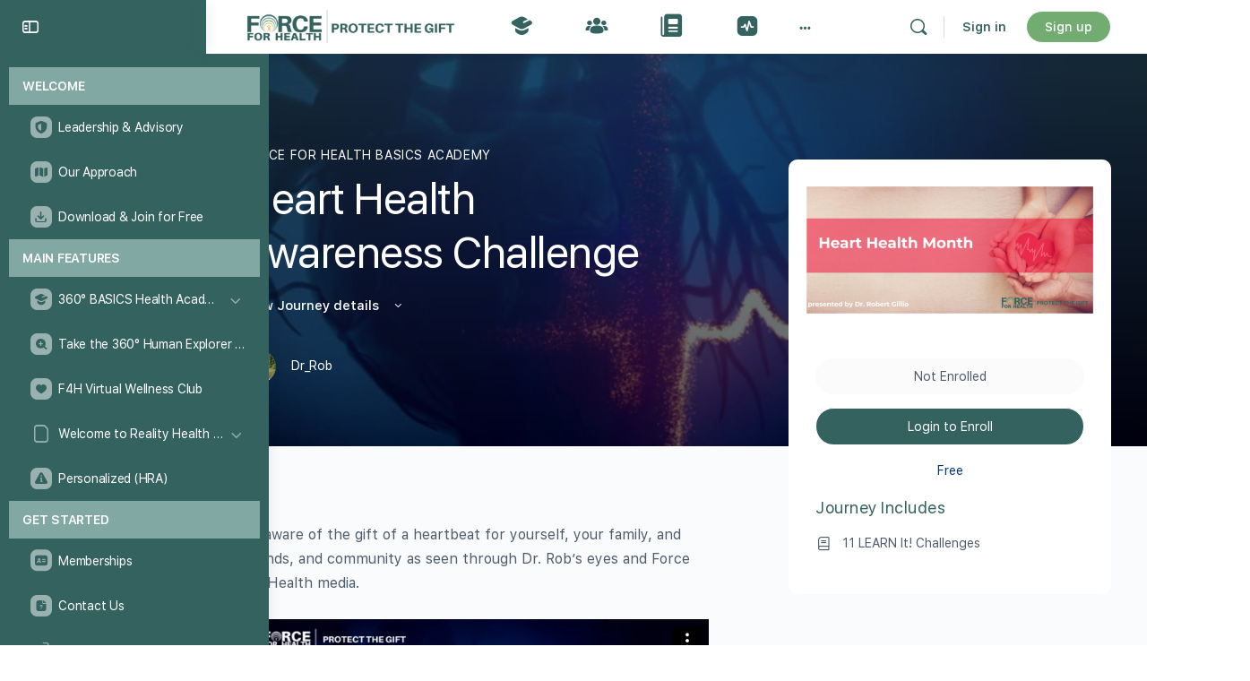

--- FILE ---
content_type: text/html; charset=UTF-8
request_url: https://theforceforhealth.com/courses/heart-health-awareness/
body_size: 48948
content:
<!doctype html>
<html lang="en-US">
	<head>
		<meta charset="UTF-8">
		<link rel="profile" href="http://gmpg.org/xfn/11">
		<meta name="viewport" content="width=device-width, initial-scale=1.0">
<title>Heart Health Awareness Challenge &#8211; The Force for Health® Network</title>
<script type="text/html" id="tmpl-bb-link-preview">
<% if ( link_scrapping ) { %>
	<% if ( link_loading ) { %>
		<span class="bb-url-scrapper-loading bb-ajax-loader"><i class="bb-icon-l bb-icon-spinner animate-spin"></i>Loading preview...</span>
	<% } %>
	<% if ( link_success || link_error ) { %>
		<a title="Cancel Preview" href="#" id="bb-close-link-suggestion">Remove Preview</a>
		<div class="bb-link-preview-container">

			<% if ( link_images && link_images.length && link_success && ! link_error && '' !== link_image_index ) { %>
				<div id="bb-url-scrapper-img-holder">
					<div class="bb-link-preview-image">
						<div class="bb-link-preview-image-cover">
							<img src="<%= link_images[link_image_index] %>"/>
						</div>
						<div class="bb-link-preview-icons">
							<%
							if ( link_images.length > 1 ) { %>
								<a data-bp-tooltip-pos="up" data-bp-tooltip="Change image" href="#" class="icon-exchange toolbar-button bp-tooltip" id="icon-exchange"><i class="bb-icon-l bb-icon-exchange"></i></a>
							<% } %>
							<% if ( link_images.length ) { %>
								<a data-bp-tooltip-pos="up" data-bp-tooltip="Remove image" href="#" class="icon-image-slash toolbar-button bp-tooltip" id="bb-link-preview-remove-image"><i class="bb-icon-l bb-icon-image-slash"></i></a>
							<% } %>
							<a data-bp-tooltip-pos="up" data-bp-tooltip="Confirm" class="toolbar-button bp-tooltip" href="#" id="bb-link-preview-select-image">
								<i class="bb-icon-check bb-icon-l"></i>
							</a>
						</div>
					</div>
					<% if ( link_images.length > 1 ) { %>
						<div class="bb-url-thumb-nav">
							<button type="button" id="bb-url-prevPicButton"><span class="bb-icon-l bb-icon-angle-left"></span></button>
							<button type="button" id="bb-url-nextPicButton"><span class="bb-icon-l bb-icon-angle-right"></span></button>
							<div id="bb-url-scrapper-img-count">
								Image <%= link_image_index + 1 %>&nbsp;of&nbsp;<%= link_images.length %>
							</div>
						</div>
					<% } %>
				</div>
			<% } %>

			<% if ( link_success && ! link_error && link_url ) { %>
				<div class="bb-link-preview-info">
					<% var a = document.createElement('a');
						a.href = link_url;
						var hostname = a.hostname;
						var domainName = hostname.replace('www.', '' );
					%>

					<% if ( 'undefined' !== typeof link_title && link_title.trim() && link_description ) { %>
						<p class="bb-link-preview-link-name"><%= domainName %></p>
					<% } %>

					<% if ( link_success && ! link_error ) { %>
						<p class="bb-link-preview-title"><%= link_title %></p>
					<% } %>

					<% if ( link_success && ! link_error ) { %>
						<div class="bb-link-preview-excerpt"><p><%= link_description %></p></div>
					<% } %>
				</div>
			<% } %>
			<% if ( link_error && ! link_success ) { %>
				<div id="bb-url-error" class="bb-url-error"><%= link_error_msg %></div>
			<% } %>
		</div>
	<% } %>
<% } %>
</script>
<script type="text/html" id="tmpl-profile-card-popup">
	<div id="profile-card" class="bb-profile-card bb-popup-card" data-bp-item-id="" data-bp-item-component="members">

		<div class="skeleton-card">
			<div class="skeleton-card-body">
				<div class="skeleton-card-avatar bb-loading-bg"></div>
				<div class="skeleton-card-entity">
					<div class="skeleton-card-type bb-loading-bg"></div>
					<div class="skeleton-card-heading bb-loading-bg"></div>
					<div class="skeleton-card-meta bb-loading-bg"></div>
				</div>
			</div>
						<div class="skeleton-card-footer skeleton-footer-plain">
				<div class="skeleton-card-button bb-loading-bg"></div>
				<div class="skeleton-card-button bb-loading-bg"></div>
				<div class="skeleton-card-button bb-loading-bg"></div>
			</div>
		</div>

		<div class="bb-card-content">
			<div class="bb-card-body">
				<div class="bb-card-avatar">
					<span class="card-profile-status"></span>
					<img src="" alt="">
				</div>
				<div class="bb-card-entity">
					<div class="bb-card-profile-type"></div>
					<h4 class="bb-card-heading"></h4>
					<div class="bb-card-meta">
						<span class="card-meta-item card-meta-joined">Joined <span></span></span>
						<span class="card-meta-item card-meta-last-active"></span>
													<span class="card-meta-item card-meta-followers"></span>
												</div>
				</div>
			</div>
			<div class="bb-card-footer">
								<div class="bb-card-action bb-card-action-outline">
					<a href="" class="card-button card-button-profile">View Profile</a>
				</div>
			</div>
		</div>

	</div>
</script>
<script type="text/html" id="tmpl-group-card-popup">
	<div id="group-card" class="bb-group-card bb-popup-card" data-bp-item-id="" data-bp-item-component="groups">

		<div class="skeleton-card">
			<div class="skeleton-card-body">
				<div class="skeleton-card-avatar bb-loading-bg"></div>
				<div class="skeleton-card-entity">
					<div class="skeleton-card-heading bb-loading-bg"></div>
					<div class="skeleton-card-meta bb-loading-bg"></div>
				</div>
			</div>
						<div class="skeleton-card-footer skeleton-footer-plain">
				<div class="skeleton-card-button bb-loading-bg"></div>
				<div class="skeleton-card-button bb-loading-bg"></div>
			</div>
		</div>

		<div class="bb-card-content">
			<div class="bb-card-body">
				<div class="bb-card-avatar">
					<img src="" alt="">
				</div>
				<div class="bb-card-entity">
					<h4 class="bb-card-heading"></h4>
					<div class="bb-card-meta">
						<span class="card-meta-item card-meta-status"></span>
						<span class="card-meta-item card-meta-type"></span>
						<span class="card-meta-item card-meta-last-active"></span>
					</div>
					<div class="card-group-members">
						<span class="bs-group-members"></span>
					</div>
				</div>
			</div>
			<div class="bb-card-footer">
								<div class="bb-card-action bb-card-action-outline">
					<a href="" class="card-button card-button-group">View Group</a>
				</div>
			</div>
		</div>

	</div>
</script>

            <style id="bb_learndash_30_custom_colors">

                
                .learndash-wrapper .bb-single-course-sidebar .ld-status.ld-primary-background {
                    background-color: #e2e7ed !important;
                    color: inherit !important;
                }

                .learndash-wrapper .ld-course-status .ld-status.ld-status-progress.ld-primary-background {
                    background-color: #ebe9e6 !important;
                    color: inherit !important;
                }

                .learndash-wrapper .learndash_content_wrap .wpProQuiz_content .wpProQuiz_button_reShowQuestion:hover {
                    background-color: #fff !important;
                }

                .learndash-wrapper .learndash_content_wrap .wpProQuiz_content .wpProQuiz_toplistTable th {
                    background-color: transparent !important;
                }

                .learndash-wrapper .wpProQuiz_content .wpProQuiz_button:not(.wpProQuiz_button_reShowQuestion):not(.wpProQuiz_button_restartQuiz) {
                    color: #fff !important;
                }

                .learndash-wrapper .wpProQuiz_content .wpProQuiz_button.wpProQuiz_button_restartQuiz {
                    color: #fff !important;
                }

                .wpProQuiz_content .wpProQuiz_results > div > .wpProQuiz_button,
                .learndash-wrapper .bb-learndash-content-wrap .ld-item-list .ld-item-list-item a.ld-item-name:hover,
                .learndash-wrapper .bb-learndash-content-wrap .ld-item-list .ld-item-list-item .ld-item-list-item-preview:hover a.ld-item-name .ld-item-title,
                .learndash-wrapper .bb-learndash-content-wrap .ld-item-list .ld-item-list-item .ld-item-list-item-preview:hover .ld-expand-button .ld-icon-arrow-down,
                .lms-topic-sidebar-wrapper .lms-lessions-list > ol li a.bb-lesson-head:hover,
                .learndash-wrapper .bb-learndash-content-wrap .ld-primary-color-hover:hover,
                .learndash-wrapper .learndash_content_wrap .ld-table-list-item-quiz .ld-primary-color-hover:hover .ld-item-title,
                .learndash-wrapper .ld-item-list-item-expanded .ld-table-list-items .ld-table-list-item .ld-table-list-item-quiz .ld-primary-color-hover:hover .ld-item-title,
                .learndash-wrapper .ld-table-list .ld-table-list-items div.ld-table-list-item a.ld-table-list-item-preview:hover .ld-topic-title,
                .lms-lesson-content .bb-type-list li a:hover,
                .lms-lesson-content .lms-quiz-list li a:hover,
                .learndash-wrapper .ld-expand-button.ld-button-alternate:hover .ld-icon-arrow-down,
                .learndash-wrapper .ld-table-list .ld-table-list-items div.ld-table-list-item a.ld-table-list-item-preview:hover .ld-topic-title:before,
                .bb-lessons-list .lms-toggle-lesson i:hover,
                .lms-topic-sidebar-wrapper .lms-course-quizzes-list > ul li a:hover,
                .lms-topic-sidebar-wrapper .lms-course-members-list .course-members-list a:hover,
                .lms-topic-sidebar-wrapper .lms-course-members-list .bb-course-member-wrap > .list-members-extra,
                .lms-topic-sidebar-wrapper .lms-course-members-list .bb-course-member-wrap > .list-members-extra:hover,
                .learndash-wrapper .ld-item-list .ld-item-list-item.ld-item-lesson-item .ld-item-list-item-preview .ld-item-name .ld-item-title .ld-item-components span,
                .bb-about-instructor h5 a:hover,
                .learndash_content_wrap .comment-respond .comment-author:hover,
                .single-sfwd-courses .comment-respond .comment-author:hover {
                    color: #34635f !important;
                }

                .learndash-wrapper .learndash_content_wrap #quiz_continue_link,
                .learndash-wrapper .learndash_content_wrap .learndash_mark_complete_button,
                .learndash-wrapper .learndash_content_wrap #learndash_mark_complete_button,
                .learndash-wrapper .learndash_content_wrap .ld-status-complete,
                .learndash-wrapper .learndash_content_wrap .ld-alert-success .ld-button,
                .learndash-wrapper .learndash_content_wrap .ld-alert-success .ld-alert-icon,
                .wpProQuiz_questionList[data-type="assessment_answer"] .wpProQuiz_questionListItem label.is-selected:before,
                .wpProQuiz_questionList[data-type="single"] .wpProQuiz_questionListItem label.is-selected:before,
                .wpProQuiz_questionList[data-type="multiple"] .wpProQuiz_questionListItem label.is-selected:before {
                    background-color: #34635f !important;
                }

                .wpProQuiz_content .wpProQuiz_results > div > .wpProQuiz_button,
                .wpProQuiz_questionList[data-type="multiple"] .wpProQuiz_questionListItem label.is-selected:before {
                    border-color: #34635f !important;
                }

                .learndash-wrapper .wpProQuiz_content .wpProQuiz_button.wpProQuiz_button_restartQuiz,
                .learndash-wrapper .wpProQuiz_content .wpProQuiz_button.wpProQuiz_button_restartQuiz:hover,
                #learndash-page-content .sfwd-course-nav .learndash_next_prev_link a:hover,
                .bb-cover-list-item .ld-primary-background {
                    background-color: #34635f !important;
                }

                
                
                .lms-topic-sidebar-wrapper .ld-secondary-background,
                .i-progress.i-progress-completed,
                .bb-cover-list-item .ld-secondary-background,
                .learndash-wrapper .ld-status-icon.ld-status-complete.ld-secondary-background,
                .learndash-wrapper .ld-status-icon.ld-quiz-complete,
                .ld-progress-bar .ld-progress-bar-percentage.ld-secondary-background {
                    background-color: #72ac70 !important;
                }

                .bb-progress .bb-progress-circle {
                    border-color: #72ac70 !important;
                }

                .learndash-wrapper .ld-alert-success {
                    border-color: #DCDFE3 !important;
                }

                .learndash-wrapper .ld-secondary-in-progress-icon {
                    color: #72ac70 !important;
                }

                .learndash-wrapper .bb-learndash-content-wrap .ld-secondary-in-progress-icon {
                    border-left-color: #DEDFE2 !important;
                    border-top-color: #DEDFE2 !important;
                }

                
                
                .learndash-wrapper .ld-item-list .ld-item-list-item.ld-item-lesson-item .ld-item-name .ld-item-title .ld-item-components span.ld-status-waiting,
                .learndash-wrapper .ld-item-list .ld-item-list-item.ld-item-lesson-item .ld-item-name .ld-item-title .ld-item-components span.ld-status-waiting span.ld-icon,
                .learndash-wrapper .ld-status-waiting {
                    background-color: #000000 !important;
                }

                
            </style>

			<meta name='robots' content='max-image-preview:large' />

            <script data-no-defer="1" data-ezscrex="false" data-cfasync="false" data-pagespeed-no-defer data-cookieconsent="ignore">
                var ctPublicFunctions = {"_ajax_nonce":"9693c619b7","_rest_nonce":"bea447afed","_ajax_url":"\/wp-admin\/admin-ajax.php","_rest_url":"https:\/\/theforceforhealth.com\/wp-json\/","data__cookies_type":"none","data__ajax_type":"rest","data__bot_detector_enabled":"1","data__frontend_data_log_enabled":1,"cookiePrefix":"","wprocket_detected":false,"host_url":"theforceforhealth.com","text__ee_click_to_select":"Click to select the whole data","text__ee_original_email":"The complete one is","text__ee_got_it":"Got it","text__ee_blocked":"Blocked","text__ee_cannot_connect":"Cannot connect","text__ee_cannot_decode":"Can not decode email. Unknown reason","text__ee_email_decoder":"CleanTalk email decoder","text__ee_wait_for_decoding":"The magic is on the way!","text__ee_decoding_process":"Please wait a few seconds while we decode the contact data."}
            </script>
        
            <script data-no-defer="1" data-ezscrex="false" data-cfasync="false" data-pagespeed-no-defer data-cookieconsent="ignore">
                var ctPublic = {"_ajax_nonce":"9693c619b7","settings__forms__check_internal":"0","settings__forms__check_external":"0","settings__forms__force_protection":"0","settings__forms__search_test":"1","settings__forms__wc_add_to_cart":"0","settings__data__bot_detector_enabled":"1","settings__sfw__anti_crawler":0,"blog_home":"https:\/\/theforceforhealth.com\/","pixel__setting":"3","pixel__enabled":true,"pixel__url":null,"data__email_check_before_post":"0","data__email_check_exist_post":"0","data__cookies_type":"none","data__key_is_ok":true,"data__visible_fields_required":true,"wl_brandname":"Anti-Spam by CleanTalk","wl_brandname_short":"CleanTalk","ct_checkjs_key":"71f56278ec6d5f69d8a8f49b69bb8e3a950cbaf3c890ea948751afdf160a02e9","emailEncoderPassKey":"bd806ccc50c4a34701571e04e68c9078","bot_detector_forms_excluded":"W10=","advancedCacheExists":false,"varnishCacheExists":false,"wc_ajax_add_to_cart":true,"theRealPerson":{"phrases":{"trpHeading":"The Real Person Badge!","trpContent1":"The commenter acts as a real person and verified as not a bot.","trpContent2":" Anti-Spam by CleanTalk","trpContentLearnMore":"Learn more"},"trpContentLink":"https:\/\/cleantalk.org\/help\/the-real-person?utm_id=&amp;utm_term=&amp;utm_source=admin_side&amp;utm_medium=trp_badge&amp;utm_content=trp_badge_link_click&amp;utm_campaign=apbct_links","imgPersonUrl":"https:\/\/theforceforhealth.com\/wp-content\/plugins\/cleantalk-spam-protect\/css\/images\/real_user.svg","imgShieldUrl":"https:\/\/theforceforhealth.com\/wp-content\/plugins\/cleantalk-spam-protect\/css\/images\/shield.svg"}}
            </script>
        <link rel='dns-prefetch' href='//www.google.com' />
<link rel='dns-prefetch' href='//cdnjs.cloudflare.com' />
<link rel='dns-prefetch' href='//fd.cleantalk.org' />
<link rel='dns-prefetch' href='//cdn.onesignal.com' />
<link rel='dns-prefetch' href='//use.fontawesome.com' />
<link rel='dns-prefetch' href='//code.jquery.com' />
<link rel='dns-prefetch' href='//fonts.googleapis.com' />
<link rel="alternate" type="application/rss+xml" title="The Force for Health® Network &raquo; Feed" href="https://theforceforhealth.com/feed/" />
<link rel="alternate" type="application/rss+xml" title="The Force for Health® Network &raquo; Comments Feed" href="https://theforceforhealth.com/comments/feed/" />
<link rel="alternate" title="oEmbed (JSON)" type="application/json+oembed" href="https://theforceforhealth.com/wp-json/oembed/1.0/embed?url=https%3A%2F%2Ftheforceforhealth.com%2Fcourses%2Fheart-health-awareness%2F" />
<link rel="alternate" title="oEmbed (XML)" type="text/xml+oembed" href="https://theforceforhealth.com/wp-json/oembed/1.0/embed?url=https%3A%2F%2Ftheforceforhealth.com%2Fcourses%2Fheart-health-awareness%2F&#038;format=xml" />
<style id='wp-img-auto-sizes-contain-inline-css' type='text/css'>
img:is([sizes=auto i],[sizes^="auto," i]){contain-intrinsic-size:3000px 1500px}
/*# sourceURL=wp-img-auto-sizes-contain-inline-css */
</style>

<link rel='stylesheet' id='mec-select2-style-css' href='https://theforceforhealth.com/wp-content/plugins/modern-events-calendar/assets/packages/select2/select2.min.css?ver=7.28.0.1769013462' type='text/css' media='all' />
<link rel='stylesheet' id='mec-font-icons-css' href='https://theforceforhealth.com/wp-content/plugins/modern-events-calendar/assets/css/iconfonts.css?ver=7.28.0.1769013462' type='text/css' media='all' />
<link rel='stylesheet' id='mec-frontend-style-css' href='https://theforceforhealth.com/wp-content/plugins/modern-events-calendar/assets/css/frontend.min.css?ver=7.28.0.1769013462' type='text/css' media='all' />
<link rel='stylesheet' id='mec-tooltip-style-css' href='https://theforceforhealth.com/wp-content/plugins/modern-events-calendar/assets/packages/tooltip/tooltip.css?ver=7.28.0.1769013462' type='text/css' media='all' />
<link rel='stylesheet' id='mec-tooltip-shadow-style-css' href='https://theforceforhealth.com/wp-content/plugins/modern-events-calendar/assets/packages/tooltip/tooltipster-sideTip-shadow.min.css?ver=7.28.0.1769013462' type='text/css' media='all' />
<link rel='stylesheet' id='featherlight-css' href='https://theforceforhealth.com/wp-content/plugins/modern-events-calendar/assets/packages/featherlight/featherlight.css?ver=7.28.0.1769013462' type='text/css' media='all' />
<link rel='stylesheet' id='mec-lity-style-css' href='https://theforceforhealth.com/wp-content/plugins/modern-events-calendar/assets/packages/lity/lity.min.css?ver=7.28.0.1769013462' type='text/css' media='all' />
<link rel='stylesheet' id='mec-general-calendar-style-css' href='https://theforceforhealth.com/wp-content/plugins/modern-events-calendar/assets/css/mec-general-calendar.css?ver=7.28.0.1769013462' type='text/css' media='all' />
<link rel='stylesheet' id='bp-nouveau-icons-map-css' href='https://theforceforhealth.com/wp-content/plugins/buddyboss-platform/bp-templates/bp-nouveau/icons/css/icons-map.min.css?ver=2.17.0' type='text/css' media='all' />
<link rel='stylesheet' id='bp-nouveau-bb-icons-css' href='https://theforceforhealth.com/wp-content/plugins/buddyboss-platform/bp-templates/bp-nouveau/icons/css/bb-icons.min.css?ver=1.0.8' type='text/css' media='all' />
<link rel='stylesheet' id='dashicons-css' href='https://theforceforhealth.com/wp-includes/css/dashicons.min.css?ver=6.9' type='text/css' media='all' />
<link rel='stylesheet' id='bp-nouveau-css' href='https://theforceforhealth.com/wp-content/plugins/buddyboss-platform/bp-templates/bp-nouveau/css/buddypress.min.css?ver=2.17.0' type='text/css' media='all' />
<style id='bp-nouveau-inline-css' type='text/css'>
.list-wrap .bs-group-cover a:before{ background:unset; }
body .bp-member-type.bb-current-member-teen-client {background-color:#1e73be !important;}body .bp-member-type.bb-current-member-teen-client {color:#ffffff !important;}body .bp-member-type.bb-current-member-state-directors {background-color:#34635f !important;}body .bp-member-type.bb-current-member-state-directors {color:#ffffff !important;}
/*# sourceURL=bp-nouveau-inline-css */
</style>
<link rel='stylesheet' id='fluentform-elementor-widget-css' href='https://theforceforhealth.com/wp-content/plugins/fluentform/assets/css/fluent-forms-elementor-widget.css?ver=6.1.14' type='text/css' media='all' />
<link rel='stylesheet' id='buddyboss_legacy-css' href='https://theforceforhealth.com/wp-content/themes/buddyboss-theme/inc/plugins/buddyboss-menu-icons/vendor/kucrut/icon-picker/css/types/buddyboss_legacy.css?ver=1.0' type='text/css' media='all' />
<link rel='stylesheet' id='elusive-css' href='https://theforceforhealth.com/wp-content/themes/buddyboss-theme/inc/plugins/buddyboss-menu-icons/vendor/kucrut/icon-picker/css/types/elusive.css?ver=2.0' type='text/css' media='all' />
<link rel='stylesheet' id='font-awesome-css' href='https://theforceforhealth.com/wp-content/themes/buddyboss-theme/inc/plugins/buddyboss-menu-icons/vendor/kucrut/icon-picker/css/types/font-awesome.css?ver=4.7.0' type='text/css' media='all' />
<link rel='stylesheet' id='foundation-icons-css' href='https://theforceforhealth.com/wp-content/themes/buddyboss-theme/inc/plugins/buddyboss-menu-icons/vendor/kucrut/icon-picker/css/types/foundation-icons.css?ver=3.0' type='text/css' media='all' />
<link rel='stylesheet' id='genericons-css' href='https://theforceforhealth.com/wp-content/themes/buddyboss-theme/inc/plugins/buddyboss-menu-icons/vendor/kucrut/icon-picker/css/types/genericons.css?ver=3.4' type='text/css' media='all' />
<link rel='stylesheet' id='wp-block-library-css' href='https://theforceforhealth.com/wp-includes/css/dist/block-library/style.min.css?ver=6.9' type='text/css' media='all' />
<style id='classic-theme-styles-inline-css' type='text/css'>
/*! This file is auto-generated */
.wp-block-button__link{color:#fff;background-color:#32373c;border-radius:9999px;box-shadow:none;text-decoration:none;padding:calc(.667em + 2px) calc(1.333em + 2px);font-size:1.125em}.wp-block-file__button{background:#32373c;color:#fff;text-decoration:none}
/*# sourceURL=/wp-includes/css/classic-themes.min.css */
</style>
<link rel='stylesheet' id='bb_theme_block-buddypanel-style-css-css' href='https://theforceforhealth.com/wp-content/themes/buddyboss-theme/blocks/buddypanel/build/style-buddypanel.css?ver=0d3f6dc312fb857c6779' type='text/css' media='all' />
<link rel='stylesheet' id='ulgm-gutenberg-blocks-css' href='https://theforceforhealth.com/wp-content/plugins/uncanny-learndash-groups-disabled/src/blocks/dist/index.css?ver=6.1.3' type='text/css' media='all' />
<style id='global-styles-inline-css' type='text/css'>
:root{--wp--preset--aspect-ratio--square: 1;--wp--preset--aspect-ratio--4-3: 4/3;--wp--preset--aspect-ratio--3-4: 3/4;--wp--preset--aspect-ratio--3-2: 3/2;--wp--preset--aspect-ratio--2-3: 2/3;--wp--preset--aspect-ratio--16-9: 16/9;--wp--preset--aspect-ratio--9-16: 9/16;--wp--preset--color--black: #000000;--wp--preset--color--cyan-bluish-gray: #abb8c3;--wp--preset--color--white: #ffffff;--wp--preset--color--pale-pink: #f78da7;--wp--preset--color--vivid-red: #cf2e2e;--wp--preset--color--luminous-vivid-orange: #ff6900;--wp--preset--color--luminous-vivid-amber: #fcb900;--wp--preset--color--light-green-cyan: #7bdcb5;--wp--preset--color--vivid-green-cyan: #00d084;--wp--preset--color--pale-cyan-blue: #8ed1fc;--wp--preset--color--vivid-cyan-blue: #0693e3;--wp--preset--color--vivid-purple: #9b51e0;--wp--preset--gradient--vivid-cyan-blue-to-vivid-purple: linear-gradient(135deg,rgb(6,147,227) 0%,rgb(155,81,224) 100%);--wp--preset--gradient--light-green-cyan-to-vivid-green-cyan: linear-gradient(135deg,rgb(122,220,180) 0%,rgb(0,208,130) 100%);--wp--preset--gradient--luminous-vivid-amber-to-luminous-vivid-orange: linear-gradient(135deg,rgb(252,185,0) 0%,rgb(255,105,0) 100%);--wp--preset--gradient--luminous-vivid-orange-to-vivid-red: linear-gradient(135deg,rgb(255,105,0) 0%,rgb(207,46,46) 100%);--wp--preset--gradient--very-light-gray-to-cyan-bluish-gray: linear-gradient(135deg,rgb(238,238,238) 0%,rgb(169,184,195) 100%);--wp--preset--gradient--cool-to-warm-spectrum: linear-gradient(135deg,rgb(74,234,220) 0%,rgb(151,120,209) 20%,rgb(207,42,186) 40%,rgb(238,44,130) 60%,rgb(251,105,98) 80%,rgb(254,248,76) 100%);--wp--preset--gradient--blush-light-purple: linear-gradient(135deg,rgb(255,206,236) 0%,rgb(152,150,240) 100%);--wp--preset--gradient--blush-bordeaux: linear-gradient(135deg,rgb(254,205,165) 0%,rgb(254,45,45) 50%,rgb(107,0,62) 100%);--wp--preset--gradient--luminous-dusk: linear-gradient(135deg,rgb(255,203,112) 0%,rgb(199,81,192) 50%,rgb(65,88,208) 100%);--wp--preset--gradient--pale-ocean: linear-gradient(135deg,rgb(255,245,203) 0%,rgb(182,227,212) 50%,rgb(51,167,181) 100%);--wp--preset--gradient--electric-grass: linear-gradient(135deg,rgb(202,248,128) 0%,rgb(113,206,126) 100%);--wp--preset--gradient--midnight: linear-gradient(135deg,rgb(2,3,129) 0%,rgb(40,116,252) 100%);--wp--preset--font-size--small: 13px;--wp--preset--font-size--medium: 20px;--wp--preset--font-size--large: 36px;--wp--preset--font-size--x-large: 42px;--wp--preset--spacing--20: 0.44rem;--wp--preset--spacing--30: 0.67rem;--wp--preset--spacing--40: 1rem;--wp--preset--spacing--50: 1.5rem;--wp--preset--spacing--60: 2.25rem;--wp--preset--spacing--70: 3.38rem;--wp--preset--spacing--80: 5.06rem;--wp--preset--shadow--natural: 6px 6px 9px rgba(0, 0, 0, 0.2);--wp--preset--shadow--deep: 12px 12px 50px rgba(0, 0, 0, 0.4);--wp--preset--shadow--sharp: 6px 6px 0px rgba(0, 0, 0, 0.2);--wp--preset--shadow--outlined: 6px 6px 0px -3px rgb(255, 255, 255), 6px 6px rgb(0, 0, 0);--wp--preset--shadow--crisp: 6px 6px 0px rgb(0, 0, 0);}:where(.is-layout-flex){gap: 0.5em;}:where(.is-layout-grid){gap: 0.5em;}body .is-layout-flex{display: flex;}.is-layout-flex{flex-wrap: wrap;align-items: center;}.is-layout-flex > :is(*, div){margin: 0;}body .is-layout-grid{display: grid;}.is-layout-grid > :is(*, div){margin: 0;}:where(.wp-block-columns.is-layout-flex){gap: 2em;}:where(.wp-block-columns.is-layout-grid){gap: 2em;}:where(.wp-block-post-template.is-layout-flex){gap: 1.25em;}:where(.wp-block-post-template.is-layout-grid){gap: 1.25em;}.has-black-color{color: var(--wp--preset--color--black) !important;}.has-cyan-bluish-gray-color{color: var(--wp--preset--color--cyan-bluish-gray) !important;}.has-white-color{color: var(--wp--preset--color--white) !important;}.has-pale-pink-color{color: var(--wp--preset--color--pale-pink) !important;}.has-vivid-red-color{color: var(--wp--preset--color--vivid-red) !important;}.has-luminous-vivid-orange-color{color: var(--wp--preset--color--luminous-vivid-orange) !important;}.has-luminous-vivid-amber-color{color: var(--wp--preset--color--luminous-vivid-amber) !important;}.has-light-green-cyan-color{color: var(--wp--preset--color--light-green-cyan) !important;}.has-vivid-green-cyan-color{color: var(--wp--preset--color--vivid-green-cyan) !important;}.has-pale-cyan-blue-color{color: var(--wp--preset--color--pale-cyan-blue) !important;}.has-vivid-cyan-blue-color{color: var(--wp--preset--color--vivid-cyan-blue) !important;}.has-vivid-purple-color{color: var(--wp--preset--color--vivid-purple) !important;}.has-black-background-color{background-color: var(--wp--preset--color--black) !important;}.has-cyan-bluish-gray-background-color{background-color: var(--wp--preset--color--cyan-bluish-gray) !important;}.has-white-background-color{background-color: var(--wp--preset--color--white) !important;}.has-pale-pink-background-color{background-color: var(--wp--preset--color--pale-pink) !important;}.has-vivid-red-background-color{background-color: var(--wp--preset--color--vivid-red) !important;}.has-luminous-vivid-orange-background-color{background-color: var(--wp--preset--color--luminous-vivid-orange) !important;}.has-luminous-vivid-amber-background-color{background-color: var(--wp--preset--color--luminous-vivid-amber) !important;}.has-light-green-cyan-background-color{background-color: var(--wp--preset--color--light-green-cyan) !important;}.has-vivid-green-cyan-background-color{background-color: var(--wp--preset--color--vivid-green-cyan) !important;}.has-pale-cyan-blue-background-color{background-color: var(--wp--preset--color--pale-cyan-blue) !important;}.has-vivid-cyan-blue-background-color{background-color: var(--wp--preset--color--vivid-cyan-blue) !important;}.has-vivid-purple-background-color{background-color: var(--wp--preset--color--vivid-purple) !important;}.has-black-border-color{border-color: var(--wp--preset--color--black) !important;}.has-cyan-bluish-gray-border-color{border-color: var(--wp--preset--color--cyan-bluish-gray) !important;}.has-white-border-color{border-color: var(--wp--preset--color--white) !important;}.has-pale-pink-border-color{border-color: var(--wp--preset--color--pale-pink) !important;}.has-vivid-red-border-color{border-color: var(--wp--preset--color--vivid-red) !important;}.has-luminous-vivid-orange-border-color{border-color: var(--wp--preset--color--luminous-vivid-orange) !important;}.has-luminous-vivid-amber-border-color{border-color: var(--wp--preset--color--luminous-vivid-amber) !important;}.has-light-green-cyan-border-color{border-color: var(--wp--preset--color--light-green-cyan) !important;}.has-vivid-green-cyan-border-color{border-color: var(--wp--preset--color--vivid-green-cyan) !important;}.has-pale-cyan-blue-border-color{border-color: var(--wp--preset--color--pale-cyan-blue) !important;}.has-vivid-cyan-blue-border-color{border-color: var(--wp--preset--color--vivid-cyan-blue) !important;}.has-vivid-purple-border-color{border-color: var(--wp--preset--color--vivid-purple) !important;}.has-vivid-cyan-blue-to-vivid-purple-gradient-background{background: var(--wp--preset--gradient--vivid-cyan-blue-to-vivid-purple) !important;}.has-light-green-cyan-to-vivid-green-cyan-gradient-background{background: var(--wp--preset--gradient--light-green-cyan-to-vivid-green-cyan) !important;}.has-luminous-vivid-amber-to-luminous-vivid-orange-gradient-background{background: var(--wp--preset--gradient--luminous-vivid-amber-to-luminous-vivid-orange) !important;}.has-luminous-vivid-orange-to-vivid-red-gradient-background{background: var(--wp--preset--gradient--luminous-vivid-orange-to-vivid-red) !important;}.has-very-light-gray-to-cyan-bluish-gray-gradient-background{background: var(--wp--preset--gradient--very-light-gray-to-cyan-bluish-gray) !important;}.has-cool-to-warm-spectrum-gradient-background{background: var(--wp--preset--gradient--cool-to-warm-spectrum) !important;}.has-blush-light-purple-gradient-background{background: var(--wp--preset--gradient--blush-light-purple) !important;}.has-blush-bordeaux-gradient-background{background: var(--wp--preset--gradient--blush-bordeaux) !important;}.has-luminous-dusk-gradient-background{background: var(--wp--preset--gradient--luminous-dusk) !important;}.has-pale-ocean-gradient-background{background: var(--wp--preset--gradient--pale-ocean) !important;}.has-electric-grass-gradient-background{background: var(--wp--preset--gradient--electric-grass) !important;}.has-midnight-gradient-background{background: var(--wp--preset--gradient--midnight) !important;}.has-small-font-size{font-size: var(--wp--preset--font-size--small) !important;}.has-medium-font-size{font-size: var(--wp--preset--font-size--medium) !important;}.has-large-font-size{font-size: var(--wp--preset--font-size--large) !important;}.has-x-large-font-size{font-size: var(--wp--preset--font-size--x-large) !important;}
:where(.wp-block-post-template.is-layout-flex){gap: 1.25em;}:where(.wp-block-post-template.is-layout-grid){gap: 1.25em;}
:where(.wp-block-term-template.is-layout-flex){gap: 1.25em;}:where(.wp-block-term-template.is-layout-grid){gap: 1.25em;}
:where(.wp-block-columns.is-layout-flex){gap: 2em;}:where(.wp-block-columns.is-layout-grid){gap: 2em;}
:root :where(.wp-block-pullquote){font-size: 1.5em;line-height: 1.6;}
/*# sourceURL=global-styles-inline-css */
</style>
<link rel='stylesheet' id='font-awesome-cdn-webfont-all-css' href='https://use.fontawesome.com/releases/v5.15.4/css/all.css' type='text/css' media='all' integrity="sha384-DyZ88mC6Up2uqS4h/KRgHuoeGwBcD4Ng9SiP4dIRy0EXTlnuz47vAwmeGwVChigm" crossorigin="anonymous" />
<link rel='stylesheet' id='cfw-styles-css' href='https://theforceforhealth.com/wp-content/plugins/spaces/includes/integrations/custom-field-widgets/assets/styles.css?ver=1.0.0' type='text/css' media='all' />
<link rel='stylesheet' id='spaces-explore-css' href='https://theforceforhealth.com/wp-content/plugins/spaces/pro/explore/assets/css/main.css?ver=1.6.2' type='text/css' media='all' />
<style id='spaces-explore-inline-css' type='text/css'>
#space-archive-container { height: 800px; }
/*# sourceURL=spaces-explore-inline-css */
</style>
<link rel='stylesheet' id='wp-spaces-main-css' href='https://theforceforhealth.com/wp-content/plugins/spaces/assets/css/main.css?ver=1.6.2' type='text/css' media='all' />
<link rel='stylesheet' id='wp-spaces-claims-css' href='https://theforceforhealth.com/wp-content/plugins/spaces/assets/css/claims.css?ver=1.6.2' type='text/css' media='all' />
<link rel='stylesheet' id='jquery-ui-css-css' href='//code.jquery.com/ui/1.13.1/themes/base/jquery-ui.css?ver=6.9' type='text/css' media='all' />
<link rel='stylesheet' id='bb-pro-enqueue-scripts-css' href='https://theforceforhealth.com/wp-content/plugins/buddyboss-platform-pro/assets/css/index.min.css?ver=2.12.0' type='text/css' media='all' />
<link rel='stylesheet' id='bb-access-control-css' href='https://theforceforhealth.com/wp-content/plugins/buddyboss-platform-pro/includes/access-control/assets/css/bb-access-control.min.css?ver=2.12.0' type='text/css' media='all' />
<link rel='stylesheet' id='bb-polls-style-css' href='https://theforceforhealth.com/wp-content/plugins/buddyboss-platform-pro/includes/polls/assets/css/bb-polls.min.css?ver=2.12.0' type='text/css' media='all' />
<link rel='stylesheet' id='bb-schedule-posts-css' href='https://theforceforhealth.com/wp-content/plugins/buddyboss-platform-pro/includes/schedule-posts/assets/css/bb-schedule-posts.min.css?ver=2.12.0' type='text/css' media='all' />
<link rel='stylesheet' id='bb-activity-post-feature-image-css' href='https://theforceforhealth.com/wp-content/plugins/buddyboss-platform-pro/includes/platform-settings/activity/post-feature-image/assets/css/bb-activity-post-feature-image.min.css?ver=2.12.0' type='text/css' media='all' />
<link rel='stylesheet' id='bb-cropper-css-css' href='https://theforceforhealth.com/wp-content/plugins/buddyboss-platform/bp-core/css/vendor/cropper.min.css?ver=2.17.0' type='text/css' media='all' />
<link rel='stylesheet' id='bb-meprlms-frontend-css' href='https://theforceforhealth.com/wp-content/plugins/buddyboss-platform-pro/includes/integrations/meprlms/assets/css/meprlms-frontend.min.css?ver=2.17.0' type='text/css' media='all' />
<link rel='stylesheet' id='bb-tutorlms-admin-css' href='https://theforceforhealth.com/wp-content/plugins/buddyboss-platform-pro/includes/integrations/tutorlms/assets/css/bb-tutorlms-admin.min.css?ver=2.17.0' type='text/css' media='all' />
<link rel='stylesheet' id='bp-media-videojs-css-css' href='https://theforceforhealth.com/wp-content/plugins/buddyboss-platform/bp-core/css/vendor/video-js.min.css?ver=2.17.0' type='text/css' media='all' />
<link rel='stylesheet' id='wpe-wps-bp-css' href='https://theforceforhealth.com/wp-content/plugins/spaces/includes/integrations/buddypress/assets/css/bp-main.css?ver=1.0.0' type='text/css' media='all' />
<link rel='stylesheet' id='bb-sso-login-css' href='https://theforceforhealth.com/wp-content/plugins/buddyboss-platform-pro/includes/sso/assets/css/bb-sso-login.min.css?ver=2.12.0' type='text/css' media='all' />
<link rel='stylesheet' id='bp-mentions-css-css' href='https://theforceforhealth.com/wp-content/plugins/buddyboss-platform/bp-core/css/mentions.min.css?ver=2.17.0' type='text/css' media='all' />
<link rel='stylesheet' id='cleantalk-public-css-css' href='https://theforceforhealth.com/wp-content/plugins/cleantalk-spam-protect/css/cleantalk-public.min.css?ver=6.70.1_1767075405' type='text/css' media='all' />
<link rel='stylesheet' id='cleantalk-email-decoder-css-css' href='https://theforceforhealth.com/wp-content/plugins/cleantalk-spam-protect/css/cleantalk-email-decoder.min.css?ver=6.70.1_1767075405' type='text/css' media='all' />
<link rel='stylesheet' id='cleantalk-trp-css-css' href='https://theforceforhealth.com/wp-content/plugins/cleantalk-spam-protect/css/cleantalk-trp.min.css?ver=6.70.1_1767075405' type='text/css' media='all' />
<link rel='stylesheet' id='gamipress-css-css' href='https://theforceforhealth.com/wp-content/plugins/gamipress/assets/css/gamipress.min.css?ver=7.6.4' type='text/css' media='all' />
<link rel='stylesheet' id='learndash-notes-css' href='https://theforceforhealth.com/wp-content/plugins/learndash-notes/css/note.css?ver=1.7.4' type='text/css' media='all' />
<link rel='stylesheet' id='svgAvatars-roboto-font-css' href='//fonts.googleapis.com/css?family=Roboto+Condensed%3A400%2C300%2C700%7CRoboto%3A400%2C300%2C500%2C700&#038;subset=latin%2Ccyrillic-ext%2Ccyrillic%2Clatin-ext&#038;ver=6.9' type='text/css' media='all' />
<link rel='stylesheet' id='svgAvatars-spectrum-css-css' href='https://theforceforhealth.com/wp-content/plugins/svg-avatars-generator/data/css/spectrum.css?ver=1.5' type='text/css' media='all' />
<link rel='stylesheet' id='svgAvatars-styles-css' href='https://theforceforhealth.com/wp-content/plugins/svg-avatars-generator/data/css/svgavatars.css?ver=1.5' type='text/css' media='all' />
<link rel='stylesheet' id='svgAvatars-custom-css' href='https://theforceforhealth.com/wp-content/plugins/svg-avatars-generator/data/css/svgavatars-custom.css?ver=1.5' type='text/css' media='all' />
<link rel='stylesheet' id='woocommerce-layout-css' href='https://theforceforhealth.com/wp-content/plugins/woocommerce/assets/css/woocommerce-layout.css?ver=10.4.3' type='text/css' media='all' />
<link rel='stylesheet' id='woocommerce-smallscreen-css' href='https://theforceforhealth.com/wp-content/plugins/woocommerce/assets/css/woocommerce-smallscreen.css?ver=10.4.3' type='text/css' media='only screen and (max-width: 768px)' />
<link rel='stylesheet' id='woocommerce-general-css' href='https://theforceforhealth.com/wp-content/plugins/woocommerce/assets/css/woocommerce.css?ver=10.4.3' type='text/css' media='all' />
<style id='woocommerce-inline-inline-css' type='text/css'>
.woocommerce form .form-row .required { visibility: visible; }
/*# sourceURL=woocommerce-inline-inline-css */
</style>
<link rel='stylesheet' id='buddyboss_appstyle-css' href='https://theforceforhealth.com/wp-content/plugins/buddyboss-app/assets/css/main.css?ver=2.2.70' type='text/css' media='all' />
<link rel='stylesheet' id='learndash_quiz_front_css-css' href='//theforceforhealth.com/wp-content/plugins/sfwd-lms/themes/legacy/templates/learndash_quiz_front.min.css?ver=4.25.8' type='text/css' media='all' />
<link rel='stylesheet' id='learndash-css' href='//theforceforhealth.com/wp-content/plugins/sfwd-lms/src/assets/dist/css/styles.css?ver=4.25.8' type='text/css' media='all' />
<link rel='stylesheet' id='jquery-dropdown-css-css' href='//theforceforhealth.com/wp-content/plugins/sfwd-lms/assets/css/jquery.dropdown.min.css?ver=4.25.8' type='text/css' media='all' />
<link rel='stylesheet' id='learndash_lesson_video-css' href='//theforceforhealth.com/wp-content/plugins/sfwd-lms/themes/legacy/templates/learndash_lesson_video.min.css?ver=4.25.8' type='text/css' media='all' />
<link rel='stylesheet' id='learndash-admin-bar-css' href='https://theforceforhealth.com/wp-content/plugins/sfwd-lms/src/assets/dist/css/admin-bar/styles.css?ver=4.25.8' type='text/css' media='all' />
<link rel='stylesheet' id='learndash-course-grid-skin-grid-css' href='https://theforceforhealth.com/wp-content/plugins/sfwd-lms/includes/course-grid/templates/skins/grid/style.css?ver=4.25.8' type='text/css' media='all' />
<link rel='stylesheet' id='learndash-course-grid-pagination-css' href='https://theforceforhealth.com/wp-content/plugins/sfwd-lms/includes/course-grid/templates/pagination/style.css?ver=4.25.8' type='text/css' media='all' />
<link rel='stylesheet' id='learndash-course-grid-filter-css' href='https://theforceforhealth.com/wp-content/plugins/sfwd-lms/includes/course-grid/templates/filter/style.css?ver=4.25.8' type='text/css' media='all' />
<link rel='stylesheet' id='learndash-course-grid-card-grid-1-css' href='https://theforceforhealth.com/wp-content/plugins/sfwd-lms/includes/course-grid/templates/cards/grid-1/style.css?ver=4.25.8' type='text/css' media='all' />
<link rel='stylesheet' id='bp-user-blog-medium-editor-css' href='https://theforceforhealth.com/wp-content/plugins/buddypress-user-blog/bower_components/medium-editor/dist/css/medium-editor.min.css?ver=5.23.2' type='text/css' media='all' />
<link rel='stylesheet' id='bp-user-blog-medium-editor-theme-css' href='https://theforceforhealth.com/wp-content/plugins/buddypress-user-blog/bower_components/medium-editor/dist/css/themes/default.min.css?ver=5.23.2' type='text/css' media='all' />
<link rel='stylesheet' id='bp-user-blog-medium-editor-insert-css' href='https://theforceforhealth.com/wp-content/plugins/buddypress-user-blog/bower_components/medium-editor-insert-plugin/dist/css/medium-editor-insert-plugin.min.css?ver=1.0.0' type='text/css' media='all' />
<link rel='stylesheet' id='bp-user-blog-medium-editor-tables-css' href='https://theforceforhealth.com/wp-content/plugins/buddypress-user-blog/bower_components/medium-editor-tables/css/medium-editor-tables.min.css?ver=1.0.0' type='text/css' media='all' />
<link rel='stylesheet' id='fontawesome-css' href='https://use.fontawesome.com/releases/v5.0.13/css/all.css?ver=5.0.13' type='text/css' media='all' />
<link rel='stylesheet' id='bp-user-blog-main-css' href='https://theforceforhealth.com/wp-content/plugins/buddypress-user-blog/assets/css/bp-user-blog.min.css?ver=1.3.5' type='text/css' media='all' />
<link rel='stylesheet' id='h5p-plugin-styles-css' href='https://theforceforhealth.com/wp-content/plugins/h5p/h5p-php-library/styles/h5p.css?ver=1.16.2' type='text/css' media='all' />
<link rel='stylesheet' id='learndash-groups-plus-font-awesome-css' href='https://cdnjs.cloudflare.com/ajax/libs/font-awesome/5.15.2/css/all.min.css?ver=5.15.2' type='text/css' media='all' />
<link rel='stylesheet' id='learndash-groups-plus-select2-css' href='https://theforceforhealth.com/wp-content/plugins/learndash-groups-plus-off/build/library/select2.min.css?ver=4.0.13' type='text/css' media='all' />
<link rel='stylesheet' id='learndash-groups-plus-frontend-css' href='https://theforceforhealth.com/wp-content/plugins/learndash-groups-plus-off/build/frontend.css?ver=130c03db44cd3323a03a' type='text/css' media='all' />
<link rel='stylesheet' id='redux-extendify-styles-css' href='https://theforceforhealth.com/wp-content/themes/buddyboss-theme/inc/admin/framework/redux-core/assets/css/extendify-utilities.css?ver=4.4.11' type='text/css' media='all' />
<link rel='stylesheet' id='buddyboss-theme-fonts-css' href='https://theforceforhealth.com/wp-content/themes/buddyboss-theme/assets/fonts/fonts.css?ver=2.16.1' type='text/css' media='all' />
<link rel='stylesheet' id='learndash-front-css' href='//theforceforhealth.com/wp-content/plugins/sfwd-lms/themes/ld30/assets/css/learndash.min.css?ver=4.25.8' type='text/css' media='all' />
<style id='learndash-front-inline-css' type='text/css'>
		.learndash-wrapper .ld-item-list .ld-item-list-item.ld-is-next,
		.learndash-wrapper .wpProQuiz_content .wpProQuiz_questionListItem label:focus-within {
			border-color: #34635f;
		}

		/*
		.learndash-wrapper a:not(.ld-button):not(#quiz_continue_link):not(.ld-focus-menu-link):not(.btn-blue):not(#quiz_continue_link):not(.ld-js-register-account):not(#ld-focus-mode-course-heading):not(#btn-join):not(.ld-item-name):not(.ld-table-list-item-preview):not(.ld-lesson-item-preview-heading),
		 */

		.learndash-wrapper .ld-breadcrumbs a,
		.learndash-wrapper .ld-lesson-item.ld-is-current-lesson .ld-lesson-item-preview-heading,
		.learndash-wrapper .ld-lesson-item.ld-is-current-lesson .ld-lesson-title,
		.learndash-wrapper .ld-primary-color-hover:hover,
		.learndash-wrapper .ld-primary-color,
		.learndash-wrapper .ld-primary-color-hover:hover,
		.learndash-wrapper .ld-primary-color,
		.learndash-wrapper .ld-tabs .ld-tabs-navigation .ld-tab.ld-active,
		.learndash-wrapper .ld-button.ld-button-transparent,
		.learndash-wrapper .ld-button.ld-button-reverse,
		.learndash-wrapper .ld-icon-certificate,
		.learndash-wrapper .ld-login-modal .ld-login-modal-login .ld-modal-heading,
		#wpProQuiz_user_content a,
		.learndash-wrapper .ld-item-list .ld-item-list-item a.ld-item-name:hover,
		.learndash-wrapper .ld-focus-comments__heading-actions .ld-expand-button,
		.learndash-wrapper .ld-focus-comments__heading a,
		.learndash-wrapper .ld-focus-comments .comment-respond a,
		.learndash-wrapper .ld-focus-comment .ld-comment-reply a.comment-reply-link:hover,
		.learndash-wrapper .ld-expand-button.ld-button-alternate {
			color: #34635f !important;
		}

		.learndash-wrapper .ld-focus-comment.bypostauthor>.ld-comment-wrapper,
		.learndash-wrapper .ld-focus-comment.role-group_leader>.ld-comment-wrapper,
		.learndash-wrapper .ld-focus-comment.role-administrator>.ld-comment-wrapper {
			background-color:rgba(52, 99, 95, 0.03) !important;
		}


		.learndash-wrapper .ld-primary-background,
		.learndash-wrapper .ld-tabs .ld-tabs-navigation .ld-tab.ld-active:after {
			background: #34635f !important;
		}



		.learndash-wrapper .ld-course-navigation .ld-lesson-item.ld-is-current-lesson .ld-status-incomplete,
		.learndash-wrapper .ld-focus-comment.bypostauthor:not(.ptype-sfwd-assignment) >.ld-comment-wrapper>.ld-comment-avatar img,
		.learndash-wrapper .ld-focus-comment.role-group_leader>.ld-comment-wrapper>.ld-comment-avatar img,
		.learndash-wrapper .ld-focus-comment.role-administrator>.ld-comment-wrapper>.ld-comment-avatar img {
			border-color: #34635f !important;
		}



		.learndash-wrapper .ld-loading::before {
			border-top:3px solid #34635f !important;
		}

		.learndash-wrapper .ld-button:hover:not([disabled]):not(.ld-button-transparent):not(.ld--ignore-inline-css),
		#learndash-tooltips .ld-tooltip:after,
		#learndash-tooltips .ld-tooltip,
		.ld-tooltip:not(.ld-tooltip--modern) [role="tooltip"],
		.learndash-wrapper .ld-primary-background,
		.learndash-wrapper .btn-join:not(.ld--ignore-inline-css),
		.learndash-wrapper #btn-join:not(.ld--ignore-inline-css),
		.learndash-wrapper .ld-button:not([disabled]):not(.ld-button-reverse):not(.ld-button-transparent):not(.ld--ignore-inline-css),
		.learndash-wrapper .ld-expand-button:not([disabled]),
		.learndash-wrapper .wpProQuiz_content .wpProQuiz_button:not([disabled]):not(.wpProQuiz_button_reShowQuestion):not(.wpProQuiz_button_restartQuiz),
		.learndash-wrapper .wpProQuiz_content .wpProQuiz_button2:not([disabled]),
		.learndash-wrapper .ld-focus .ld-focus-sidebar .ld-course-navigation-heading,
		.learndash-wrapper .ld-focus-comments .form-submit #submit,
		.learndash-wrapper .ld-login-modal input[type='submit']:not([disabled]),
		.learndash-wrapper .ld-login-modal .ld-login-modal-register:not([disabled]),
		.learndash-wrapper .wpProQuiz_content .wpProQuiz_certificate a.btn-blue:not([disabled]),
		.learndash-wrapper .ld-focus .ld-focus-header .ld-user-menu .ld-user-menu-items a:not([disabled]),
		#wpProQuiz_user_content table.wp-list-table thead th,
		#wpProQuiz_overlay_close:not([disabled]),
		.learndash-wrapper .ld-expand-button.ld-button-alternate:not([disabled]) .ld-icon {
			background-color: #34635f !important;
			color: #ffffff;
		}

		.learndash-wrapper .ld-focus .ld-focus-sidebar .ld-focus-sidebar-trigger:not([disabled]):not(:hover):not(:focus) .ld-icon {
			background-color: #34635f;
		}

		.learndash-wrapper .ld-focus .ld-focus-sidebar .ld-focus-sidebar-trigger:hover .ld-icon,
		.learndash-wrapper .ld-focus .ld-focus-sidebar .ld-focus-sidebar-trigger:focus .ld-icon {
			border-color: #34635f;
			color: #34635f;
		}

		.learndash-wrapper .ld-button:focus:not(.ld-button-transparent):not(.ld--ignore-inline-css),
		.learndash-wrapper .btn-join:focus:not(.ld--ignore-inline-css),
		.learndash-wrapper #btn-join:focus:not(.ld--ignore-inline-css),
		.learndash-wrapper .ld-expand-button:focus,
		.learndash-wrapper .wpProQuiz_content .wpProQuiz_button:not(.wpProQuiz_button_reShowQuestion):focus:not(.wpProQuiz_button_restartQuiz),
		.learndash-wrapper .wpProQuiz_content .wpProQuiz_button2:focus,
		.learndash-wrapper .ld-focus-comments .form-submit #submit,
		.learndash-wrapper .ld-login-modal input[type='submit']:focus,
		.learndash-wrapper .ld-login-modal .ld-login-modal-register:focus,
		.learndash-wrapper .wpProQuiz_content .wpProQuiz_certificate a.btn-blue:focus {
			opacity: 0.75; /* Replicates the hover/focus states pre-4.21.3. */
			outline-color: #34635f;
		}

		.learndash-wrapper .ld-button:hover:not(.ld-button-transparent):not(.ld--ignore-inline-css),
		.learndash-wrapper .btn-join:hover:not(.ld--ignore-inline-css),
		.learndash-wrapper #btn-join:hover:not(.ld--ignore-inline-css),
		.learndash-wrapper .ld-expand-button:hover,
		.learndash-wrapper .wpProQuiz_content .wpProQuiz_button:not(.wpProQuiz_button_reShowQuestion):hover:not(.wpProQuiz_button_restartQuiz),
		.learndash-wrapper .wpProQuiz_content .wpProQuiz_button2:hover,
		.learndash-wrapper .ld-focus-comments .form-submit #submit,
		.learndash-wrapper .ld-login-modal input[type='submit']:hover,
		.learndash-wrapper .ld-login-modal .ld-login-modal-register:hover,
		.learndash-wrapper .wpProQuiz_content .wpProQuiz_certificate a.btn-blue:hover {
			background-color: #34635f; /* Replicates the hover/focus states pre-4.21.3. */
			opacity: 0.85; /* Replicates the hover/focus states pre-4.21.3. */
		}

		.learndash-wrapper .ld-item-list .ld-item-search .ld-closer:focus {
			border-color: #34635f;
		}

		.learndash-wrapper .ld-focus .ld-focus-header .ld-user-menu .ld-user-menu-items:before {
			border-bottom-color: #34635f !important;
		}

		.learndash-wrapper .ld-button.ld-button-transparent:hover {
			background: transparent !important;
		}

		.learndash-wrapper .ld-button.ld-button-transparent:focus {
			outline-color: #34635f;
		}

		.learndash-wrapper .ld-focus .ld-focus-header .sfwd-mark-complete .learndash_mark_complete_button:not(.ld--ignore-inline-css),
		.learndash-wrapper .ld-focus .ld-focus-header #sfwd-mark-complete #learndash_mark_complete_button,
		.learndash-wrapper .ld-button.ld-button-transparent,
		.learndash-wrapper .ld-button.ld-button-alternate,
		.learndash-wrapper .ld-expand-button.ld-button-alternate {
			background-color:transparent !important;
		}

		.learndash-wrapper .ld-focus-header .ld-user-menu .ld-user-menu-items a,
		.learndash-wrapper .ld-button.ld-button-reverse:hover,
		.learndash-wrapper .ld-alert-success .ld-alert-icon.ld-icon-certificate,
		.learndash-wrapper .ld-alert-warning .ld-button,
		.learndash-wrapper .ld-primary-background.ld-status {
			color:white !important;
		}

		.learndash-wrapper .ld-status.ld-status-unlocked {
			background-color: rgba(52,99,95,0.2) !important;
			color: #34635f !important;
		}

		.learndash-wrapper .wpProQuiz_content .wpProQuiz_addToplist {
			background-color: rgba(52,99,95,0.1) !important;
			border: 1px solid #34635f !important;
		}

		.learndash-wrapper .wpProQuiz_content .wpProQuiz_toplistTable th {
			background: #34635f !important;
		}

		.learndash-wrapper .wpProQuiz_content .wpProQuiz_toplistTrOdd {
			background-color: rgba(52,99,95,0.1) !important;
		}


		.learndash-wrapper .wpProQuiz_content .wpProQuiz_time_limit .wpProQuiz_progress {
			background-color: #34635f !important;
		}
		
		.learndash-wrapper #quiz_continue_link,
		.learndash-wrapper .ld-secondary-background,
		.learndash-wrapper .learndash_mark_complete_button:not(.ld--ignore-inline-css),
		.learndash-wrapper #learndash_mark_complete_button,
		.learndash-wrapper .ld-status-complete,
		.learndash-wrapper .ld-alert-success .ld-button,
		.learndash-wrapper .ld-alert-success .ld-alert-icon {
			background-color: #72ac70 !important;
		}

		.learndash-wrapper #quiz_continue_link:focus,
		.learndash-wrapper .learndash_mark_complete_button:focus:not(.ld--ignore-inline-css),
		.learndash-wrapper #learndash_mark_complete_button:focus,
		.learndash-wrapper .ld-alert-success .ld-button:focus {
			outline-color: #72ac70;
		}

		.learndash-wrapper .wpProQuiz_content a#quiz_continue_link {
			background-color: #72ac70 !important;
		}

		.learndash-wrapper .wpProQuiz_content a#quiz_continue_link:focus {
			outline-color: #72ac70;
		}

		.learndash-wrapper .course_progress .sending_progress_bar {
			background: #72ac70 !important;
		}

		.learndash-wrapper .wpProQuiz_content .wpProQuiz_button_reShowQuestion:hover, .learndash-wrapper .wpProQuiz_content .wpProQuiz_button_restartQuiz:hover {
			background-color: #72ac70 !important;
			opacity: 0.75;
		}

		.learndash-wrapper .wpProQuiz_content .wpProQuiz_button_reShowQuestion:focus,
		.learndash-wrapper .wpProQuiz_content .wpProQuiz_button_restartQuiz:focus {
			outline-color: #72ac70;
		}

		.learndash-wrapper .ld-secondary-color-hover:hover,
		.learndash-wrapper .ld-secondary-color,
		.learndash-wrapper .ld-focus .ld-focus-header .sfwd-mark-complete .learndash_mark_complete_button:not(.ld--ignore-inline-css),
		.learndash-wrapper .ld-focus .ld-focus-header #sfwd-mark-complete #learndash_mark_complete_button,
		.learndash-wrapper .ld-focus .ld-focus-header .sfwd-mark-complete:after {
			color: #72ac70 !important;
		}

		.learndash-wrapper .ld-secondary-in-progress-icon {
			border-left-color: #72ac70 !important;
			border-top-color: #72ac70 !important;
		}

		.learndash-wrapper .ld-alert-success {
			border-color: #72ac70;
			background-color: transparent !important;
			color: #72ac70;
		}

		
		.learndash-wrapper .ld-alert-warning {
			background-color:transparent;
		}

		.learndash-wrapper .ld-status-waiting,
		.learndash-wrapper .ld-alert-warning .ld-alert-icon {
			background-color: #000000 !important;
		}

		.learndash-wrapper .ld-tertiary-color-hover:hover,
		.learndash-wrapper .ld-tertiary-color,
		.learndash-wrapper .ld-alert-warning {
			color: #000000 !important;
		}

		.learndash-wrapper .ld-tertiary-background {
			background-color: #000000 !important;
		}

		.learndash-wrapper .ld-alert-warning {
			border-color: #000000 !important;
		}

		.learndash-wrapper .ld-tertiary-background,
		.learndash-wrapper .ld-alert-warning .ld-alert-icon {
			color:white !important;
		}

		.learndash-wrapper .wpProQuiz_content .wpProQuiz_reviewQuestion li.wpProQuiz_reviewQuestionReview,
		.learndash-wrapper .wpProQuiz_content .wpProQuiz_box li.wpProQuiz_reviewQuestionReview {
			background-color: #000000 !important;
		}

		
/*# sourceURL=learndash-front-inline-css */
</style>
<link rel='stylesheet' id='elementor-frontend-css' href='https://theforceforhealth.com/wp-content/plugins/elementor/assets/css/frontend.min.css?ver=3.34.2' type='text/css' media='all' />
<link rel='stylesheet' id='widget-image-css' href='https://theforceforhealth.com/wp-content/plugins/elementor/assets/css/widget-image.min.css?ver=3.34.2' type='text/css' media='all' />
<link rel='stylesheet' id='widget-heading-css' href='https://theforceforhealth.com/wp-content/plugins/elementor/assets/css/widget-heading.min.css?ver=3.34.2' type='text/css' media='all' />
<link rel='stylesheet' id='widget-lottie-css' href='https://theforceforhealth.com/wp-content/plugins/elementor-pro/assets/css/widget-lottie.min.css?ver=3.34.1' type='text/css' media='all' />
<link rel='stylesheet' id='e-animation-slideInLeft-css' href='https://theforceforhealth.com/wp-content/plugins/elementor/assets/lib/animations/styles/slideInLeft.min.css?ver=3.34.2' type='text/css' media='all' />
<link rel='stylesheet' id='e-popup-css' href='https://theforceforhealth.com/wp-content/plugins/elementor-pro/assets/css/conditionals/popup.min.css?ver=3.34.1' type='text/css' media='all' />
<link rel='stylesheet' id='elementor-post-37695-css' href='https://theforceforhealth.com/wp-content/uploads/elementor/css/post-37695.css?ver=1768998601' type='text/css' media='all' />
<link rel='stylesheet' id='font-awesome-5-all-css' href='https://theforceforhealth.com/wp-content/plugins/elementor/assets/lib/font-awesome/css/all.min.css?ver=3.34.2' type='text/css' media='all' />
<link rel='stylesheet' id='font-awesome-4-shim-css' href='https://theforceforhealth.com/wp-content/plugins/elementor/assets/lib/font-awesome/css/v4-shims.min.css?ver=3.34.2' type='text/css' media='all' />
<link rel='stylesheet' id='wpdt-elementor-widget-font-css' href='https://theforceforhealth.com/wp-content/plugins/wpdatatables/integrations/starter/page-builders/elementor/css/style.css?ver=7.3.1' type='text/css' media='all' />
<link rel='stylesheet' id='elementor-post-754892-css' href='https://theforceforhealth.com/wp-content/uploads/elementor/css/post-754892.css?ver=1768998601' type='text/css' media='all' />
<link rel='stylesheet' id='learndash-course-reviews-css' href='https://theforceforhealth.com/wp-content/plugins/sfwd-lms/includes/course-reviews/dist/styles.css?ver=4.25.8' type='text/css' media='all' />
<link rel='stylesheet' id='bp-zoom-css' href='https://theforceforhealth.com/wp-content/plugins/buddyboss-platform-pro/includes/integrations/zoom/assets/css/bp-zoom.min.css?ver=2.12.0' type='text/css' media='all' />
<link rel='stylesheet' id='buddyboss-theme-magnific-popup-css-css' href='https://theforceforhealth.com/wp-content/themes/buddyboss-theme/assets/css/vendors/magnific-popup.min.css?ver=2.16.1' type='text/css' media='all' />
<link rel='stylesheet' id='buddyboss-theme-select2-css-css' href='https://theforceforhealth.com/wp-content/themes/buddyboss-theme/assets/css/vendors/select2.min.css?ver=2.16.1' type='text/css' media='all' />
<link rel='stylesheet' id='buddyboss-theme-css-css' href='https://theforceforhealth.com/wp-content/themes/buddyboss-theme/assets/css/theme.min.css?ver=2.16.1' type='text/css' media='all' />
<link rel='stylesheet' id='buddyboss-theme-template-css' href='https://theforceforhealth.com/wp-content/themes/buddyboss-theme/assets/css/template-v2.min.css?ver=2.16.1' type='text/css' media='all' />
<link rel='stylesheet' id='buddyboss-theme-buddypress-css' href='https://theforceforhealth.com/wp-content/themes/buddyboss-theme/assets/css/buddypress.min.css?ver=2.16.1' type='text/css' media='all' />
<link rel='stylesheet' id='buddyboss-theme-forums-css' href='https://theforceforhealth.com/wp-content/themes/buddyboss-theme/assets/css/bbpress.min.css?ver=2.16.1' type='text/css' media='all' />
<link rel='stylesheet' id='buddyboss-theme-learndash-css' href='https://theforceforhealth.com/wp-content/themes/buddyboss-theme/assets/css/learndash.min.css?ver=2.16.1' type='text/css' media='all' />
<link rel='stylesheet' id='buddyboss-theme-woocommerce-css' href='https://theforceforhealth.com/wp-content/themes/buddyboss-theme/assets/css/woocommerce.min.css?ver=2.16.1' type='text/css' media='all' />
<link rel='stylesheet' id='buddyboss-theme-elementor-css' href='https://theforceforhealth.com/wp-content/themes/buddyboss-theme/assets/css/elementor.min.css?ver=2.16.1' type='text/css' media='all' />
<link rel='stylesheet' id='buddyboss-theme-gamipress-css' href='https://theforceforhealth.com/wp-content/themes/buddyboss-theme/assets/css/gamipress.min.css?ver=2.16.1' type='text/css' media='all' />
<link rel='stylesheet' id='buddyboss-theme-plugins-css' href='https://theforceforhealth.com/wp-content/themes/buddyboss-theme/assets/css/plugins.min.css?ver=2.16.1' type='text/css' media='all' />
<link rel='stylesheet' id='bb-pro-onesignal-css-css' href='https://theforceforhealth.com/wp-content/plugins/buddyboss-platform-pro/includes/integrations/onesignal/assets/css/bb-onesignal.min.css?ver=2.12.0' type='text/css' media='all' />
<link rel='stylesheet' id='gamipress-frontend-reports-css-css' href='https://theforceforhealth.com/wp-content/plugins/gamipress-frontend-reports/assets/css/gamipress-frontend-reports.min.css?ver=1.0.7' type='text/css' media='all' />
<link rel='stylesheet' id='gamipress-progress-map-css-css' href='https://theforceforhealth.com/wp-content/plugins/gamipress-progress-map/assets/css/gamipress-progress-map.min.css?ver=1.1.5' type='text/css' media='all' />
<link rel='stylesheet' id='gamipress-progress-css-css' href='https://theforceforhealth.com/wp-content/plugins/gamipress-progress/assets/css/gamipress-progress.min.css?ver=1.4.3' type='text/css' media='all' />
<link rel='stylesheet' id='buddyboss-child-css-css' href='https://theforceforhealth.com/wp-content/themes/buddyboss-theme-child/assets/css/custom.css?ver=1.0.0' type='text/css' media='all' />
<link rel='stylesheet' id='elementor-gf-local-roboto-css' href='https://theforceforhealth.com/wp-content/uploads/elementor/google-fonts/css/roboto.css?ver=1742263664' type='text/css' media='all' />
<link rel='stylesheet' id='elementor-gf-local-robotoslab-css' href='https://theforceforhealth.com/wp-content/uploads/elementor/google-fonts/css/robotoslab.css?ver=1742263666' type='text/css' media='all' />
<script type="text/javascript">
            window._bbssoDOMReady = function (callback) {
                if ( document.readyState === "complete" || document.readyState === "interactive" ) {
                    callback();
                } else {
                    document.addEventListener( "DOMContentLoaded", callback );
                }
            };
            </script><!--n2css--><!--n2js--><script type="text/javascript" src="https://theforceforhealth.com/wp-includes/js/jquery/jquery.min.js?ver=3.7.1" id="jquery-core-js"></script>
<script type="text/javascript" src="https://theforceforhealth.com/wp-includes/js/jquery/jquery-migrate.min.js?ver=3.4.1" id="jquery-migrate-js"></script>
<script type="text/javascript" src="https://cdnjs.cloudflare.com/ajax/libs/jquery.touchswipe/1.6.19/jquery.touchSwipe.min.js" id="touchswipe-js"></script>
<script type="text/javascript" id="spaces-explore-js-extra">
/* <![CDATA[ */
var spaces_explore = {"provider":"google-maps","language":"default","api_key":"AIzaSyAvBsSnlm0FQMw4CA1a0Uu6P50Dt28hmVw","google_map_type":"legacy","google_map_id":"","map_skin":"none","marker_content_type":"image","map_infobox_disabled":"","google_marker_type":"advanced","listing":"","pagination":"standard","display_all_on_map":"","distance_unit":"M","map_view":"Map view","list_view":"List view","engaged":"Following","disengaged":"Follow","gesture_handling":"cooperative","category_label":"Select category","location_label":"Select location"};
//# sourceURL=spaces-explore-js-extra
/* ]]> */
</script>
<script type="text/javascript" src="https://theforceforhealth.com/wp-content/plugins/spaces/pro/explore/assets/js/main.js?ver=1.6.2" id="spaces-explore-js"></script>
<script type="text/javascript" src="https://theforceforhealth.com/wp-content/plugins/spaces/assets/js/magnific-popup.js?ver=6.9" id="magnific-popup-js"></script>
<script type="text/javascript" src="https://theforceforhealth.com/wp-includes/js/plupload/moxie.min.js?ver=1.3.5.1" id="moxiejs-js"></script>
<script type="text/javascript" src="https://theforceforhealth.com/wp-includes/js/plupload/plupload.min.js?ver=2.1.9" id="plupload-js"></script>
<script type="text/javascript" id="wp-spaces-ajax-js-extra">
/* <![CDATA[ */
var wp_spaces_ajax = {"ajaxurl":"https://theforceforhealth.com/wp-admin/admin-ajax.php","nonce":"42a0fccc42","id":"345881","pluginurl":"https://theforceforhealth.com/wp-content/plugins/spaces","flagged":"Unflag","flag":"Flag","review_submitted":"Review Submitted","loading_spaces":"Loading Directories...","singular":"Directory","plural":"Directory","order":"latest"};
//# sourceURL=wp-spaces-ajax-js-extra
/* ]]> */
</script>
<script type="text/javascript" src="https://theforceforhealth.com/wp-content/plugins/spaces/assets/js/ajax.js?ver=1.6.2" id="wp-spaces-ajax-js"></script>
<script type="text/javascript" id="plwue-js-extra">
/* <![CDATA[ */
var pluploadL10n = {"queue_limit_exceeded":"You have attempted to queue too many files.","file_exceeds_size_limit":"%s exceeds the maximum upload size for this site.","zero_byte_file":"This file is empty. Please try another.","invalid_filetype":"Sorry, this file type is not permitted for security reasons.","not_an_image":"This file is not an image. Please try another.","image_memory_exceeded":"Memory exceeded. Please try another smaller file.","image_dimensions_exceeded":"This is larger than the maximum size. Please try another.","default_error":"An error occurred in the upload. Please try again later.","missing_upload_url":"There was a configuration error. Please contact the server administrator.","upload_limit_exceeded":"You may only upload 1 file.","http_error":"Unexpected response from the server. The file may have been uploaded successfully. Check in the Media Library or reload the page.","http_error_image":"Post-processing of the image failed likely because the server is busy or does not have enough resources. Uploading a smaller image may help. Suggested maximum size is 2500 pixels.","upload_failed":"Upload failed.","big_upload_failed":"Please try uploading this file with the %1$sbrowser uploader%2$s.","big_upload_queued":"%s exceeds the maximum upload size for the multi-file uploader when used in your browser.","io_error":"IO error.","security_error":"Security error.","file_cancelled":"File canceled.","upload_stopped":"Upload stopped.","dismiss":"Dismiss","crunching":"Crunching\u2026","deleted":"moved to the Trash.","error_uploading":"\u201c%s\u201d has failed to upload."};
var plwue = {"ajaxurl":"https://theforceforhealth.com/wp-admin/admin-ajax.php"};
//# sourceURL=plwue-js-extra
/* ]]> */
</script>
<script type="text/javascript" src="https://theforceforhealth.com/wp-content/plugins/spaces/assets/js/uploader.js?ver=6.9" id="plwue-js"></script>
<script type="text/javascript" src="https://theforceforhealth.com/wp-content/plugins/buddyboss-platform/bp-core/js/vendor/exif.js?ver=2.17.0" id="bp-exif-js"></script>
<script type="text/javascript" id="bp-media-dropzone-js-extra">
/* <![CDATA[ */
var bp_media_dropzone = {"dictDefaultMessage":"Drop files here to upload","dictFallbackMessage":"Your browser does not support drag'n'drop file uploads.","dictFallbackText":"Please use the fallback form below to upload your files like in the olden days.","dictFileTooBig":"Sorry, file size is too big ({{filesize}} MB). Max file size limit: {{maxFilesize}} MB.","dictInvalidFileType":"You can't upload files of this type.","dictResponseError":"Server responded with {{statusCode}} code.","dictCancelUpload":"Cancel upload","dictUploadCanceled":"Upload canceled.","dictCancelUploadConfirmation":"Are you sure you want to cancel this upload?","dictRemoveFile":"Remove file","dictMaxFilesExceeded":"You cannot upload more than 10 files at a time."};
var bp_media_dropzone = {"dictDefaultMessage":"Drop files here to upload","dictFallbackMessage":"Your browser does not support drag'n'drop file uploads.","dictFallbackText":"Please use the fallback form below to upload your files like in the olden days.","dictFileTooBig":"Sorry, file size is too big ({{filesize}} MB). Max file size limit: {{maxFilesize}} MB.","dictInvalidFileType":"You can't upload files of this type.","dictResponseError":"Server responded with {{statusCode}} code.","dictCancelUpload":"Cancel upload","dictUploadCanceled":"Upload canceled.","dictCancelUploadConfirmation":"Are you sure you want to cancel this upload?","dictRemoveFile":"Remove file","dictMaxFilesExceeded":"You cannot upload more than 10 files at a time."};
//# sourceURL=bp-media-dropzone-js-extra
/* ]]> */
</script>
<script type="text/javascript" src="https://theforceforhealth.com/wp-content/plugins/buddyboss-platform/bp-core/js/vendor/dropzone.min.js?ver=2.17.0" id="bp-media-dropzone-js"></script>
<script type="text/javascript" src="https://theforceforhealth.com/wp-content/plugins/buddyboss-platform/bp-core/js/widget-members.min.js?ver=2.17.0" id="bp-widget-members-js"></script>
<script type="text/javascript" src="https://theforceforhealth.com/wp-content/plugins/buddyboss-platform/bp-core/js/jquery-query.min.js?ver=2.17.0" id="bp-jquery-query-js"></script>
<script type="text/javascript" src="https://theforceforhealth.com/wp-content/plugins/buddyboss-platform/bp-core/js/vendor/jquery-cookie.min.js?ver=2.17.0" id="bp-jquery-cookie-js"></script>
<script type="text/javascript" src="https://theforceforhealth.com/wp-content/plugins/buddyboss-platform/bp-core/js/vendor/jquery-scroll-to.min.js?ver=2.17.0" id="bp-jquery-scroll-to-js"></script>
<script type="text/javascript" id="bb-twemoji-js-extra">
/* <![CDATA[ */
var bbemojiSettings = {"baseUrl":"https://s.w.org/images/core/emoji/14.0.0/72x72/","ext":".png","svgUrl":"https://s.w.org/images/core/emoji/14.0.0/svg/","svgExt":".svg"};
//# sourceURL=bb-twemoji-js-extra
/* ]]> */
</script>
<script type="text/javascript" src="https://theforceforhealth.com/wp-includes/js/twemoji.min.js?ver=2.17.0" id="bb-twemoji-js"></script>
<script type="text/javascript" src="https://theforceforhealth.com/wp-content/plugins/buddyboss-platform/bp-core/js/bb-emoji-loader.min.js?ver=2.17.0" id="bb-emoji-loader-js"></script>
<script type="text/javascript" id="bb-reaction-js-extra">
/* <![CDATA[ */
var bbReactionVars = {"ajax_url":"https://theforceforhealth.com/wp-admin/admin-ajax.php"};
//# sourceURL=bb-reaction-js-extra
/* ]]> */
</script>
<script type="text/javascript" src="https://theforceforhealth.com/wp-content/plugins/buddyboss-platform-pro/includes/reactions/assets/js/bb-reaction.min.js?ver=2.12.0" id="bb-reaction-js"></script>
<script type="text/javascript" src="https://theforceforhealth.com/wp-content/plugins/buddyboss-platform-pro/includes/integrations/meprlms/assets/js/bb-meprlms-frontend.min.js?ver=2.17.0" id="bb-meprlms-frontend-js"></script>
<script type="text/javascript" id="bb-tutorlms-admin-js-extra">
/* <![CDATA[ */
var bbTutorLMSVars = {"ajax_url":"https://theforceforhealth.com/wp-admin/admin-ajax.php","select_course_placeholder":"Start typing a course name to associate with this group."};
//# sourceURL=bb-tutorlms-admin-js-extra
/* ]]> */
</script>
<script type="text/javascript" src="https://theforceforhealth.com/wp-content/plugins/buddyboss-platform-pro/includes/integrations/tutorlms/assets/js/bb-tutorlms-admin.min.js?ver=2.17.0" id="bb-tutorlms-admin-js"></script>
<script type="text/javascript" src="https://theforceforhealth.com/wp-content/plugins/buddyboss-platform/bp-core/js/vendor/magnific-popup.js?ver=2.17.0" id="bp-nouveau-magnific-popup-js"></script>
<script type="text/javascript" src="https://theforceforhealth.com/wp-content/plugins/buddyboss-platform/bp-core/js/vendor/video.min.js?ver=2.17.0" id="bp-media-videojs-js"></script>
<script type="text/javascript" src="https://theforceforhealth.com/wp-content/plugins/buddyboss-platform/bp-core/js/vendor/videojs-seek-buttons.min.js?ver=2.17.0" id="bp-media-videojs-seek-buttons-js"></script>
<script type="text/javascript" src="https://theforceforhealth.com/wp-content/plugins/buddyboss-platform/bp-core/js/vendor/flv.js?ver=2.17.0" id="bp-media-videojs-flv-js"></script>
<script type="text/javascript" src="https://theforceforhealth.com/wp-content/plugins/buddyboss-platform/bp-core/js/vendor/videojs-flash.js?ver=2.17.0" id="bp-media-videojs-flash-js"></script>
<script type="text/javascript" src="https://theforceforhealth.com/wp-content/plugins/buddyboss-platform/bp-groups/js/widget-groups.min.js?ver=2.17.0" id="groups_widget_groups_list-js-js"></script>
<script type="text/javascript" src="https://theforceforhealth.com/wp-content/plugins/buddyboss-platform/bp-friends/js/widget-friends.min.js?ver=2.17.0" id="bp_core_widget_friends-js-js"></script>
<script type="text/javascript" src="https://theforceforhealth.com/wp-content/plugins/cleantalk-spam-protect/js/apbct-public-bundle.min.js?ver=6.70.1_1767075405" id="apbct-public-bundle.min-js-js"></script>
<script type="text/javascript" src="https://fd.cleantalk.org/ct-bot-detector-wrapper.js?ver=6.70.1" id="ct_bot_detector-js" defer="defer" data-wp-strategy="defer"></script>
<script type="text/javascript" src="https://theforceforhealth.com/wp-content/plugins/woocommerce/assets/js/jquery-blockui/jquery.blockUI.min.js?ver=2.7.0-wc.10.4.3" id="wc-jquery-blockui-js" defer="defer" data-wp-strategy="defer"></script>
<script type="text/javascript" id="wc-add-to-cart-js-extra">
/* <![CDATA[ */
var wc_add_to_cart_params = {"ajax_url":"/wp-admin/admin-ajax.php","wc_ajax_url":"/?wc-ajax=%%endpoint%%","i18n_view_cart":"View cart","cart_url":"https://theforceforhealth.com/cart/","is_cart":"","cart_redirect_after_add":"yes"};
//# sourceURL=wc-add-to-cart-js-extra
/* ]]> */
</script>
<script type="text/javascript" src="https://theforceforhealth.com/wp-content/plugins/woocommerce/assets/js/frontend/add-to-cart.min.js?ver=10.4.3" id="wc-add-to-cart-js" defer="defer" data-wp-strategy="defer"></script>
<script type="text/javascript" src="https://theforceforhealth.com/wp-content/plugins/woocommerce/assets/js/js-cookie/js.cookie.min.js?ver=2.1.4-wc.10.4.3" id="wc-js-cookie-js" defer="defer" data-wp-strategy="defer"></script>
<script type="text/javascript" id="woocommerce-js-extra">
/* <![CDATA[ */
var woocommerce_params = {"ajax_url":"/wp-admin/admin-ajax.php","wc_ajax_url":"/?wc-ajax=%%endpoint%%","i18n_password_show":"Show password","i18n_password_hide":"Hide password"};
//# sourceURL=woocommerce-js-extra
/* ]]> */
</script>
<script type="text/javascript" src="https://theforceforhealth.com/wp-content/plugins/woocommerce/assets/js/frontend/woocommerce.min.js?ver=10.4.3" id="woocommerce-js" defer="defer" data-wp-strategy="defer"></script>
<script type="text/javascript" id="WCPAY_ASSETS-js-extra">
/* <![CDATA[ */
var wcpayAssets = {"url":"https://theforceforhealth.com/wp-content/plugins/woocommerce-payments/dist/"};
//# sourceURL=WCPAY_ASSETS-js-extra
/* ]]> */
</script>
<script type="text/javascript" src="https://theforceforhealth.com/wp-content/plugins/elementor/assets/lib/font-awesome/js/v4-shims.min.js?ver=3.34.2" id="font-awesome-4-shim-js"></script>
<script type="text/javascript" src="https://theforceforhealth.com/wp-content/themes/buddyboss-theme-child/assets/js/custom.js?ver=1.0.0" id="buddyboss-child-js-js"></script>
<link rel="https://api.w.org/" href="https://theforceforhealth.com/wp-json/" /><link rel="alternate" title="JSON" type="application/json" href="https://theforceforhealth.com/wp-json/wp/v2/sfwd-courses/345881" /><link rel="EditURI" type="application/rsd+xml" title="RSD" href="https://theforceforhealth.com/xmlrpc.php?rsd" />
<meta name="generator" content="WordPress 6.9" />
<meta name="generator" content="WooCommerce 10.4.3" />
<link rel="canonical" href="https://theforceforhealth.com/courses/heart-health-awareness/" />
<link rel='shortlink' href='https://theforceforhealth.com/?p=345881' />
	  <script type="text/javascript">
		  let base_plupload_config={"runtimes":"html5,html4","browse_button":"drag-drop-area","container":"plupload-upload-ui","drop_element":"drag-drop-area","file_data_name":"async-upload","multiple_queues":true,"url":"https:\/\/theforceforhealth.com\/wp-admin\/admin-ajax.php","images":"jpg,png,gif,jpeg,ico,webp","videos":"mp4,mov,wmv,mpg,ogv,3gp,3g2,avi,webm,ogg","documents":"","max_file_size":"1073741824b","filters":{"max_file_size":"1073741824b"},"multipart":true,"urlstream_upload":true,"multi_selection":false,"multipart_params":{"_ajax_nonce":"","action":"uploader_action","imgid":0,"spaceid":0}};
	  </script>
		
	<script>var ajaxurl = 'https://theforceforhealth.com/wp-admin/admin-ajax.php';</script>

	<script> var ajaxurl = '<?php echo admin_url('admin-ajax.php'); ?>'; </script>		<style>
            body.groups.in-bbapp .item-body nav#object-nav {
                display: block;
            }
        </style>
		<meta name="generator" content="Redux 4.4.11" /><meta name="viewport" content="width=device-width, initial-scale=1.0, maximum-scale=3.0, user-scalable=1" />	<noscript><style>.woocommerce-product-gallery{ opacity: 1 !important; }</style></noscript>
	<meta name="generator" content="Elementor 3.34.2; features: e_font_icon_svg, additional_custom_breakpoints; settings: css_print_method-external, google_font-enabled, font_display-auto">
			<style>
				.e-con.e-parent:nth-of-type(n+4):not(.e-lazyloaded):not(.e-no-lazyload),
				.e-con.e-parent:nth-of-type(n+4):not(.e-lazyloaded):not(.e-no-lazyload) * {
					background-image: none !important;
				}
				@media screen and (max-height: 1024px) {
					.e-con.e-parent:nth-of-type(n+3):not(.e-lazyloaded):not(.e-no-lazyload),
					.e-con.e-parent:nth-of-type(n+3):not(.e-lazyloaded):not(.e-no-lazyload) * {
						background-image: none !important;
					}
				}
				@media screen and (max-height: 640px) {
					.e-con.e-parent:nth-of-type(n+2):not(.e-lazyloaded):not(.e-no-lazyload),
					.e-con.e-parent:nth-of-type(n+2):not(.e-lazyloaded):not(.e-no-lazyload) * {
						background-image: none !important;
					}
				}
			</style>
			<style class="wpcode-css-snippet">/* Force for Health: Hide Rank and @username across member profile headers */
#item-header-content .user-nicename,
#item-header-content .member-rank,
.bp-member-header .user-nicename,
.bp-member-header .member-rank,
.bb-user-meta .user-nicename,
.bb-user-meta .member-rank {
  display: none !important;
  visibility: hidden !important;
}
</style><style class="wpcode-css-snippet">/* ===== LearnDash + BuddyBoss: hide dates, keep author ===== */

/* Keep author */
.single-sfwd-courses .entry-meta .byline,
.single-sfwd-lessons .entry-meta .byline,
.single-sfwd-topic   .entry-meta .byline,
.single-sfwd-quiz    .entry-meta .byline,
.single-sfwd-courses .post-meta  .byline,
.single-sfwd-lessons .post-meta  .byline,
.single-sfwd-topic   .post-meta  .byline,
.single-sfwd-quiz    .post-meta  .byline { display:inline !important; }

/* Hide published/updated dates in meta bars (common theme patterns) */
.single-sfwd-courses .entry-meta time,
.single-sfwd-lessons .entry-meta time,
.single-sfwd-topic   .entry-meta time,
.single-sfwd-quiz    .entry-meta time,
.single-sfwd-courses .post-meta  time,
.single-sfwd-lessons .post-meta  time,
.single-sfwd-topic   .post-meta  time,
.single-sfwd-quiz    .post-meta  time,
.single-sfwd-courses .entry-meta .posted-on,
.single-sfwd-lessons .entry-meta .posted-on,
.single-sfwd-topic   .entry-meta .posted-on,
.single-sfwd-quiz    .entry-meta .posted-on,
.single-sfwd-courses .post-meta  .posted-on,
.single-sfwd-lessons .post-meta  .posted-on,
.single-sfwd-topic   .post-meta  .posted-on,
.single-sfwd-quiz    .post-meta  .posted-on,
.single-sfwd-courses .entry-meta .updated,
.single-sfwd-lessons .entry-meta .updated,
.single-sfwd-topic   .entry-meta .updated,
.single-sfwd-quiz    .entry-meta .updated,
.single-sfwd-courses .post-meta  .updated,
.single-sfwd-lessons .post-meta  .updated,
.single-sfwd-topic   .post-meta  .updated,
.single-sfwd-quiz    .post-meta  .updated,
.single-sfwd-courses .entry-meta [itemprop="datePublished"],
.single-sfwd-courses .entry-meta [itemprop="dateModified"],
.single-sfwd-courses .post-meta  [itemprop="datePublished"],
.single-sfwd-courses .post-meta  [itemprop="dateModified"] { 
  display:none !important; 
}

/* Hide "Last activity on ..." in LearnDash/BuddyBoss status boxes */
.single-sfwd-courses .learndash-wrapper .ld-course-status .ld-status .ld-status-meta time,
.single-sfwd-courses .learndash-wrapper .ld-course-status .ld-status .ld-status-last-update,
.single-sfwd-courses .learndash-wrapper .ld-status .ld-status-last-updated,
.single-sfwd-courses .learndash-wrapper .ld-status .ld-status-updated,
.single-sfwd-courses .learndash-wrapper .ld-progress-status .ld-last-activity,
.single-sfwd-courses .learndash-wrapper .ld-last-activity,
.single-sfwd-courses .learndash-wrapper [class*="last-activity"],
.single-sfwd-courses .learndash-wrapper [class*="status-last"] {
  display:none !important;
}
</style><!-- Google Tag Manager -->
<script>(function(w,d,s,l,i){w[l]=w[l]||[];w[l].push({'gtm.start':
new Date().getTime(),event:'gtm.js'});var f=d.getElementsByTagName(s)[0],
j=d.createElement(s),dl=l!='dataLayer'?'&l='+l:'';j.async=true;j.src=
'https://www.googletagmanager.com/gtm.js?id='+i+dl;f.parentNode.insertBefore(j,f);
})(window,document,'script','dataLayer','GTM-K84SWP5P');</script>
<!-- End Google Tag Manager -->			<style type="text/css" id="learndash-groups-plus-override-style">
				.div-table-container .assignment-table .div-table-col.div-approve a.btn-learndash-groups-plus-assignment-grade,
				.div-table-container .assignment-table .div-table-col.div-approve a.btn-learndash-groups-plus-assignment-grade:focus {
					background: #FF0000;
					border-radius: 20px;
					color: #FFFFFF;
				}
				.div-table-container .assignment-table .div-table-col.div-approve a.btn-learndash-groups-plus-assignment-resubmit,
				.div-table-container .assignment-table .div-table-col.div-approve a.btn-learndash-groups-plus-assignment-resubmit:focus {
					background: #FFA500;
					border-radius: 20px;
					color: #FFFFFF;
				}
				.div-table-container .assignment-table .div-table-col.div-approve a.btn-learndash-groups-plus-assignment-approved,
				.div-table-container .assignment-table .div-table-col.div-approve a.btn-learndash-groups-plus-assignment-approved:focus {
					background: #008000;
					border-radius: 20px;
					color: #FFFFFF;
				}
			</style>
		<link rel="icon" href="https://media.theforceforhealth.com/wp-content/uploads/2022/04/30093239/cropped-Force-for-Health-Ambassador-logos-square-32x32.png" sizes="32x32" />
<link rel="icon" href="https://media.theforceforhealth.com/wp-content/uploads/2022/04/30093239/cropped-Force-for-Health-Ambassador-logos-square-192x192.png" sizes="192x192" />
<link rel="apple-touch-icon" href="https://media.theforceforhealth.com/wp-content/uploads/2022/04/30093239/cropped-Force-for-Health-Ambassador-logos-square-180x180.png" />
<meta name="msapplication-TileImage" content="https://media.theforceforhealth.com/wp-content/uploads/2022/04/30093239/cropped-Force-for-Health-Ambassador-logos-square-270x270.png" />
<style id="buddyboss_theme-style">:root{--bb-primary-color:#34635F;--bb-primary-color-rgb:52, 99, 95;--bb-body-background-color:#FAFBFD;--bb-body-background-color-rgb:250, 251, 253;--bb-content-background-color:#FFFFFF;--bb-content-alternate-background-color:#FBFBFC;--bb-content-border-color:#E7E9EC;--bb-content-border-color-rgb:231, 233, 236;--bb-cover-image-background-color:#607387;--bb-headings-color:#34635F;--bb-headings-color-rgb:52, 99, 95;--bb-body-text-color:#4D5C6D;--bb-body-text-color-rgb:77, 92, 109;--bb-alternate-text-color:#00357A;--bb-alternate-text-color-rgb:0, 53, 122;--bb-primary-button-background-regular:#72AC70;--bb-primary-button-background-hover:#F79210;--bb-primary-button-border-regular:#FFFFFF;--bb-primary-button-border-hover:#FFFFFF;--bb-primary-button-text-regular:#FFFFFF;--bb-primary-button-text-regular-rgb:255, 255, 255;--bb-primary-button-text-hover:#FFFFFF;--bb-primary-button-text-hover-rgb:255, 255, 255;--bb-secondary-button-background-regular:#72AC70;--bb-secondary-button-background-hover:#F79210;--bb-secondary-button-border-regular:#757575;--bb-secondary-button-border-hover:#DD9933;--bb-secondary-button-text-regular:#1E73BE;--bb-secondary-button-text-hover:#DD9933;--bb-header-background:#FFFFFF;--bb-header-alternate-background:#F2F4F5;--bb-header-links:#34635F;--bb-header-links-hover:#34635F;--bb-header-mobile-logo-size:350px;--bb-header-height:60px;--bb-sidenav-background:#34635F;--bb-sidenav-text-regular:#FFFFFF;--bb-sidenav-text-hover:#34635F;--bb-sidenav-text-active:#FFFFFF;--bb-sidenav-menu-background-color-regular:#34635F;--bb-sidenav-menu-background-color-hover:#F79210;--bb-sidenav-menu-background-color-active:#C5D780;--bb-sidenav-count-text-color-regular:#34635F;--bb-sidenav-count-text-color-hover:#FFFFFF;--bb-sidenav-count-text-color-active:#C5D780;--bb-sidenav-count-background-color-regular:#F79210;--bb-sidenav-count-background-color-hover:#C5D780;--bb-sidenav-count-background-color-active:#FFFFFF;--bb-footer-background:#FFFFFF;--bb-footer-widget-background:#FFFFFF;--bb-footer-text-color:#5A5A5A;--bb-footer-menu-link-color-regular:#5A5A5A;--bb-footer-menu-link-color-hover:#C5D780;--bb-footer-menu-link-color-active:#1E2132;--bb-admin-screen-bgr-color:#FFFFFF;--bb-admin-screen-txt-color:#A3A5A9;--bb-login-register-link-color-regular:#5A5A5A;--bb-login-register-link-color-hover:#F79210;--bb-login-register-button-background-color-regular:#72AC70;--bb-login-register-button-background-color-hover:#F79210;--bb-login-register-button-border-color-regular:#FFFFFF;--bb-login-register-button-border-color-hover:#FFFFFF;--bb-login-register-button-text-color-regular:#FFFFFF;--bb-login-register-button-text-color-hover:#FFFFFF;--bb-label-background-color:#C5D780;--bb-label-text-color:#34635F;--bb-tooltip-background:#C5D780;--bb-tooltip-background-rgb:197, 215, 128;--bb-tooltip-color:#34635F;--bb-default-notice-color:#0075AD;--bb-default-notice-color-rgb:0, 117, 173;--bb-success-color:#72AC70;--bb-success-color-rgb:114, 172, 112;--bb-warning-color:#F7BA45;--bb-warning-color-rgb:247, 186, 69;--bb-danger-color:#EF3E46;--bb-danger-color-rgb:239, 62, 70;--bb-login-custom-heading-color:#FFFFFF;--bb-button-radius:100px;--bb-block-radius:10px;--bb-option-radius:5px;--bb-block-radius-inner:6px;--bb-input-radius:6px;--bb-label-type-radius:6px;--bb-checkbox-radius:5.4px;--bb-primary-button-focus-shadow:0px 0px 1px 2px rgba(0, 0, 0, 0.05), inset 0px 0px 0px 2px rgba(0, 0, 0, 0.08);--bb-secondary-button-focus-shadow:0px 0px 1px 2px rgba(0, 0, 0, 0.05), inset 0px 0px 0px 2px rgba(0, 0, 0, 0.08);--bb-outline-button-focus-shadow:0px 0px 1px 2px rgba(0, 0, 0, 0.05), inset 0px 0px 0px 2px rgba(0, 0, 0, 0.08);--bb-input-focus-shadow:0px 0px 0px 2px rgba(var(--bb-primary-color-rgb), 0.1);--bb-input-focus-border-color:var(--bb-primary-color);--bb-widget-title-text-transform:none;}h1 { line-height:1.2; }h2 { line-height:1.2; }h3 { line-height:1.4; }h4 { line-height:1.4; }h5 { line-height:1.4; }h6 { line-height:1.4; }.bb-style-primary-bgr-color {background-color:#34635F;}.bb-style-border-radius {border-radius:100px;}#site-logo .site-title img {max-height:inherit;}.site-header-container .site-branding {min-width:240px;}#site-logo .site-title .bb-logo img,#site-logo .site-title img.bb-logo,.buddypanel .site-title img {width:240px;}.site-title img.bb-mobile-logo {width:350px;}.footer-logo img {max-width:350px;}.site-header-container #site-logo .bb-logo img,.site-header-container #site-logo .site-title img.bb-logo,.site-title img.bb-mobile-logo {max-height:60px}.sticky-header .site-content,body.buddypress.sticky-header .site-content,.bb-buddypanel.sticky-header .site-content,.single-sfwd-quiz.bb-buddypanel.sticky-header .site-content,.single-sfwd-lessons.bb-buddypanel.sticky-header .site-content,.single-sfwd-topic.bb-buddypanel.sticky-header .site-content {padding-top:60px}.site-header .site-header-container,.header-search-wrap,.header-search-wrap input.search-field,.header-search-wrap form.search-form {height:60px;}.sticky-header .bp-feedback.bp-sitewide-notice {top:60px;}@media screen and (max-width:767px) {.bb-mobile-header {height:60px;}#learndash-content .lms-topic-sidebar-wrapper .lms-topic-sidebar-data,.lifter-topic-sidebar-wrapper .lifter-topic-sidebar-data {height:calc(90vh - 60px);}}[data-balloon]:after,[data-bp-tooltip]:after {background-color:rgba( 197,215,128,1 );box-shadow:none;}[data-balloon]:before,[data-bp-tooltip]:before {background:no-repeat url("data:image/svg+xml;charset=utf-8,%3Csvg%20xmlns%3D%22http://www.w3.org/2000/svg%22%20width%3D%2236px%22%20height%3D%2212px%22%3E%3Cpath%20fill%3D%22rgba( 197,215,128,1 )%22%20transform%3D%22rotate(0)%22%20d%3D%22M2.658,0.000%20C-13.615,0.000%2050.938,0.000%2034.662,0.000%20C28.662,0.000%2023.035,12.002%2018.660,12.002%20C14.285,12.002%208.594,0.000%202.658,0.000%20Z%22/%3E%3C/svg%3E");background-size:100% auto;}[data-bp-tooltip][data-bp-tooltip-pos="right"]:before,[data-balloon][data-balloon-pos='right']:before {background:no-repeat url("data:image/svg+xml;charset=utf-8,%3Csvg%20xmlns%3D%22http://www.w3.org/2000/svg%22%20width%3D%2212px%22%20height%3D%2236px%22%3E%3Cpath%20fill%3D%22rgba( 197,215,128,1 )%22%20transform%3D%22rotate(90 6 6)%22%20d%3D%22M2.658,0.000%20C-13.615,0.000%2050.938,0.000%2034.662,0.000%20C28.662,0.000%2023.035,12.002%2018.660,12.002%20C14.285,12.002%208.594,0.000%202.658,0.000%20Z%22/%3E%3C/svg%3E");background-size:100% auto;}[data-bp-tooltip][data-bp-tooltip-pos="left"]:before,[data-balloon][data-balloon-pos='left']:before {background:no-repeat url("data:image/svg+xml;charset=utf-8,%3Csvg%20xmlns%3D%22http://www.w3.org/2000/svg%22%20width%3D%2212px%22%20height%3D%2236px%22%3E%3Cpath%20fill%3D%22rgba( 197,215,128,1 )%22%20transform%3D%22rotate(-90 18 18)%22%20d%3D%22M2.658,0.000%20C-13.615,0.000%2050.938,0.000%2034.662,0.000%20C28.662,0.000%2023.035,12.002%2018.660,12.002%20C14.285,12.002%208.594,0.000%202.658,0.000%20Z%22/%3E%3C/svg%3E");background-size:100% auto;}[data-bp-tooltip][data-bp-tooltip-pos="down-left"]:before,[data-bp-tooltip][data-bp-tooltip-pos="down"]:before,[data-balloon][data-balloon-pos='down']:before {background:no-repeat url("data:image/svg+xml;charset=utf-8,%3Csvg%20xmlns%3D%22http://www.w3.org/2000/svg%22%20width%3D%2236px%22%20height%3D%2212px%22%3E%3Cpath%20fill%3D%22rgba( 197,215,128,1 )%22%20transform%3D%22rotate(180 18 6)%22%20d%3D%22M2.658,0.000%20C-13.615,0.000%2050.938,0.000%2034.662,0.000%20C28.662,0.000%2023.035,12.002%2018.660,12.002%20C14.285,12.002%208.594,0.000%202.658,0.000%20Z%22/%3E%3C/svg%3E");background-size:100% auto;}</style>
            <style id="buddyboss_theme-bp-style">
                #buddypress #header-cover-image.has-default,#buddypress #header-cover-image.has-default .guillotine-window img,.bs-group-cover.has-default a {background-color:#607387;}.login-split {background-image:url(https://theforceforhealth.com/wp-content/uploads/2020/01/800-x-800-Force-for-Health-Member-Types-9.png);background-size:cover;background-position:50% 50%;}body.buddypress.register.login-split-page .login-split .split-overlay,body.buddypress.activation.login-split-page .login-split .split-overlay {opacity:0.2;}body.buddypress.register .register-section-logo img,body.buddypress.activation .activate-section-logo img {width:320px;}
            </style>
            
            <style id="buddyboss_theme-forums-style">
                .bbpress .widget_display_forums > ul.bb-sidebar-forums > li a:before {border-color:#ab4888;}.bbpress .widget_display_forums > ul.bb-sidebar-forums > li a:before {background-color:rgba( 171,72,136,0.5 );}
            </style>
            
            <style id="buddyboss_theme-learndash-style">
                .learndash-wrapper .bb-ld-tabs #learndash-course-content {top:-102px;}html[dir="rtl"] .learndash_next_prev_link a.next-link,html[dir="rtl"] .learndash_next_prev_link span.next-link {border-radius:100px 0 0 100px;}html[dir="rtl"] .learndash_next_prev_link a.prev-link,html[dir="rtl"] .learndash_next_prev_link span.prev-link {border-radius:0 100px 100px 0;}
            </style>
            
		<style id="buddyboss_theme-custom-style">

		a.bb-close-panel i {top:21px;}
		</style>
				<style type="text/css" id="wp-custom-css">
			/* Remove icon margin top in Classrooms */
.classroom_licenses .ldc-user-licenses, .classroom_remaining_licenses .ldc-user-licenses-remaining {
  margin-top: unset;
}
.bbapp-bb-logo { display: none !important; }

/* change the font size for the course grid title */
h2.bb-course-title {
    font-size: 19px !important;
}


.wp-block-column.column-background {
    border: 1px solid #ebebeb;
    padding: 3px;
    box-shadow: 5px 5px 5px rgb(0 0 0 / 10%);
    border-radius: 5px;
    margin-bottom: 10px;
    margin-bottom: 10px;
    background-color: #ffffff;
}

.wp-block-column.column-opacity {
    background-color: rgb(0 0 0 / 20%);
    padding: 20px 0px;
}

.uagb-post-grid .uagb-post__cta {
    border: 0;
    display: inherit;
    text-align: center;
}

ul.has-white-background-color.has-background {
    margin: 0px;
		margin-bottom: 25px;
}

.wp-block-columns p {
    padding-left: 0px;
    padding-right: 0px;
}

.bb-course-title a {
	display: none !important;
}

h2.gamipress-leaderboard-title {
    display: none;
}

.sp-footer-sponsors {
    background: #f4f4f4;
    color: #363f48;
    display: none;
}

.uagb-post-grid .is-grid.uagb-post__equal-height .uagb-post__inner-wrap {
    height: 100%;
    box-shadow: 2px 3px 5px 0px #ccc;
}

.uagb-post__inner-wrap {
	box-shadow: 2px 3px 5px 0px #ccc;
}

.wp-block-columns {
    margin-left: 10px;
    margin-right: 10px;
}

.uagb-post-grid.lr-padding {
padding: 0 1em;
}
@media only screen and (min-width: 600px){
.uagb-post-grid.lr-padding {
padding: 0 100px;
}
body.bb-buddypanel.buddypanel-open:not(.elementor-template-canvas) .elementor-section-full_width[style*="width"], body.bb-buddypanel.buddypanel-open:not(.elementor-template-canvas) .elementor-section-stretched[style*="width"] {
    display: none !important;
}

/*@media only screen and (min-width: 600px)
.uagb-post-grid.lr-padding {
    padding: 0 50px;
}*/



/* .wp-block-column:not(:first-child) {
    margin-left: 2em;
		margin-right: 2em;
} */
	
		</style>
		<style id="buddyboss_theme_options-dynamic-css" title="dynamic-css" class="redux-options-output">.site-header .site-title{font-family:"SF UI Display";font-weight:500;font-style:normal;font-size:30px;font-display:swap;}body{font-family:"SF UI Text";font-weight:400;font-style:normal;font-size:16px;font-display:swap;}h1{font-family:"SF UI Display";font-weight:400;font-style:normal;font-size:34px;font-display:swap;}h2{font-family:"SF UI Display";font-weight:400;font-style:normal;font-size:24px;font-display:swap;}h3{font-family:"SF UI Display";font-weight:400;font-style:normal;font-size:20px;font-display:swap;}h4{font-family:"SF UI Display";font-weight:400;font-style:normal;font-size:18px;font-display:swap;}h5{font-family:"SF UI Display";font-weight:400;font-style:normal;font-size:16px;font-display:swap;}h6{font-family:"SF UI Display";font-weight:500;font-style:normal;font-size:12px;font-display:swap;}</style><style>.groups ._mi._before.fa.fa-dashboard{
    font: normal normal normal 14px/1 FontAwesome !important;
    font-size: 24px !important;
}

.home-page #primary {
    padding-top: 0;
}
.home-page #primary header.entry-header {
    display: none;
}
.bbapp-bb-logo { display: none !important; }				

#primary-menu .menu-item a { font-size: 15px; }
.menu-item img._mi._before._image {
    width: 22px!important;
}				
.site-title img.bb-logo { max-height: initial!important; }

.bb-template-v2 .widget.widget_block .side-panel-inner.is_block .buddypanel-menu-block.has-section-menu li:not(.bb-menu-section)>a .bs-submenu-toggle {
    right: 0px;
}

ul.buddypanel-menu li.bb-menu-section {
    background-color: #81a8a3;}
ul.buddypanel-menu li.bb-menu-section a {
    color: #ffffff !important;
    opacity: 1;
    padding: 13px 15px;}
ul.buddypanel-menu li:not(.bb-menu-section) a:hover,
ul.buddypanel-menu li:not(.bb-menu-section) a:hover i[class*='bb-icon-'] {
    color: #ffffff !important;
    opacity: 1 !important;}
#gamipress-achievements-list div.gamipress-achievement-image > a > img {margin: 0 auto;}

.buddypanel-open:not(.register) .buddypanel {width: 300px;}

.site-header #primary-navbar .primary-menu .menu-item>.ab-submenu .bb-sub-menu {max-width: 350px;}
#block-116, 
#block-117,
#block-119,
#block-120 {
    border: none;
}
body.single-post .entry-content-wrap .entry-img img{
    position: relative
}

body.single-post .entry-content-wrap .entry-img, 
body.single .post.full-fi figure.entry-img, 
body.single .post.full-fi-invert figure.entry-img {
  padding-top: 0;
}

.in-bbapp .wpProQuiz_content {
    display: block !important;
}
.widget {
    border: none !important;
    box-shadow: none !important;
}
div#breadcrumbs { display: none; }</style><style>:root,::before,::after{--mec-color-skin: #72ac70;--mec-color-skin-rgba-1: rgba(114,172,112,.25);--mec-color-skin-rgba-2: rgba(114,172,112,.5);--mec-color-skin-rgba-3: rgba(114,172,112,.75);--mec-color-skin-rgba-4: rgba(114,172,112,.11);--mec-primary-border-radius: ;--mec-secondary-border-radius: ;--mec-container-normal-width: 1196px;--mec-container-large-width: 1690px;--mec-fes-main-color: #40d9f1;--mec-fes-main-color-rgba-1: rgba(64, 217, 241, 0.12);--mec-fes-main-color-rgba-2: rgba(64, 217, 241, 0.23);--mec-fes-main-color-rgba-3: rgba(64, 217, 241, 0.03);--mec-fes-main-color-rgba-4: rgba(64, 217, 241, 0.3);--mec-fes-main-color-rgba-5: rgb(64 217 241 / 7%);--mec-fes-main-color-rgba-6: rgba(64, 217, 241, 0.2);</style>
	</head>

	<body class="bp-nouveau wp-singular sfwd-courses-template-default single single-sfwd-courses postid-345881 wp-custom-logo wp-theme-buddyboss-theme wp-child-theme-buddyboss-theme-child theme-buddyboss-theme wpe-wps-layout-flex mec-theme-buddyboss-theme uk-scope ykuk-scope yk-wt yk-wt-6d5dd1 yk-wt-pro-plus woocommerce-no-js bb-reactions-mode bp-user-blog buddyboss-theme bb-template-v2 bb-buddypanel bb-buddypanel-left buddypanel-open buddypanel-logo-off full-fi-invert  header-style-1  menu-style-tab_bar sticky-header bp-search elementor-default elementor-kit-37695 no-js learndash-cpt learndash-cpt-sfwd-courses learndash-template-ld30 learndash-embed-responsive learndash-theme">

        <!-- Google Tag Manager (noscript) -->
<noscript><iframe src="https://www.googletagmanager.com/ns.html?id=GTM-K84SWP5P"
height="0" width="0" style="display:none;visibility:hidden"></iframe></noscript>
<!-- End Google Tag Manager (noscript) -->
		<aside class="buddypanel buddypanel--toggle-on">
			<header class="panel-head">
			<a href="#" class="bb-toggle-panel">
				<i class="bb-icon-l bb-icon-sidebar"></i>
				<span class="screen-reader-text">Toggle Side Panel</span>
			</a>
		</header>
				<div class="buddypanel-site-icon buddypanel_off_open_site_icon">
			<a href="https://theforceforhealth.com/" class="buddypanel-site-icon-link">
				<img src="https://media.theforceforhealth.com/wp-content/uploads/2022/04/30093239/cropped-Force-for-Health-Ambassador-logos-square-50x50.png" class="buddypanel-site-icon-src" alt="Site Icon"/>
			</a>
		</div>
			<div class="side-panel-inner">
		<div class="side-panel-menu-container">
			<ul id="buddypanel-menu" class="buddypanel-menu side-panel-menu has-section-menu"><li id="menu-item-754783" class="menu-item menu-item-type-custom menu-item-object-custom menu-item-754783 bb-menu-section"><a class="bb-menu-item" data-balloon-pos="right" data-balloon="Welcome" aria-label="Welcome"><i class='bb-icon-file'></i><span class='link-text'>Welcome</span></a></li>
<li id="menu-item-754805" class="menu-item menu-item-type-post_type menu-item-object-page menu-item-754805"><a href="https://theforceforhealth.com/leadership-and-advisory/" class="bb-menu-item" data-balloon-pos="right" data-balloon="Leadership &#038; Advisory" aria-label="Leadership &#038; Advisory"><i class="_mi _before bb-icon-bf buddyboss bb-icon-shield-half" aria-hidden="true"></i><span>Leadership &#038; Advisory</span></a></li>
<li id="menu-item-754803" class="menu-item menu-item-type-post_type menu-item-object-page menu-item-754803"><a href="https://theforceforhealth.com/our-approach/" class="bb-menu-item" data-balloon-pos="right" data-balloon="Our Approach" aria-label="Our Approach"><i class="_mi _before bb-icon-bf buddyboss bb-icon-map" aria-hidden="true"></i><span>Our Approach</span></a></li>
<li id="menu-item-754806" class="menu-item menu-item-type-custom menu-item-object-custom menu-item-754806"><a href="https://theforceforhealth.com/dl" class="bb-menu-item" data-balloon-pos="right" data-balloon="Download &amp; Join for Free" aria-label="Download &amp; Join for Free"><i class="_mi _before bb-icon-bf buddyboss bb-icon-download" aria-hidden="true"></i><span>Download &#038; Join for Free</span></a></li>
<li id="menu-item-754784" class="menu-item menu-item-type-custom menu-item-object-custom menu-item-754784 bb-menu-section"><a class="bb-menu-item" data-balloon-pos="right" data-balloon="Main Features" aria-label="Main Features"><i class='bb-icon-file'></i><span class='link-text'>Main Features</span></a></li>
<li id="menu-item-754797" class="menu-item menu-item-type-post_type menu-item-object-page menu-item-has-children menu-item-754797"><a href="https://theforceforhealth.com/my-healthy-basics-academy/" class="bb-menu-item" data-balloon-pos="right" data-balloon="360° BASICS Health Academy" aria-label="360° BASICS Health Academy"><i class="_mi _before bb-icon-bf buddyboss bb-icon-graduation-cap" aria-hidden="true"></i><span>360° BASICS Health Academy</span></a>
<ul class="sub-menu">
	<li id="menu-item-754794" class="menu-item menu-item-type-post_type menu-item-object-page menu-item-754794"><a href="https://theforceforhealth.com/my-live-it-trackers/" class="bb-menu-item" data-balloon-pos="right" data-balloon="My LIVE It! Trackers" aria-label="My LIVE It! Trackers"><i class="_mi _before bb-icon-bf buddyboss bb-icon-chart-bar-trending" aria-hidden="true"></i><span>My LIVE It! Trackers</span></a></li>
</ul>
</li>
<li id="menu-item-754798" class="menu-item menu-item-type-post_type menu-item-object-page menu-item-754798"><a href="https://theforceforhealth.com/take-the-360-human-explorer-challenge/" class="bb-menu-item" data-balloon-pos="right" data-balloon="Take the 360° Human Explorer Challenge" aria-label="Take the 360° Human Explorer Challenge"><i class="_mi _before bb-icon-bf buddyboss bb-icon-search-plus" aria-hidden="true"></i><span>Take the 360° Human Explorer Challenge</span></a></li>
<li id="menu-item-754795" class="menu-item menu-item-type-post_type menu-item-object-page menu-item-754795"><a href="https://theforceforhealth.com/the-force-for-health-virtual-gym/" class="bb-menu-item" data-balloon-pos="right" data-balloon="F4H Virtual Wellness Club" aria-label="F4H Virtual Wellness Club"><i class="_mi _before bb-icon-bf buddyboss bb-icon-heart" aria-hidden="true"></i><span>F4H Virtual Wellness Club</span></a></li>
<li id="menu-item-754802" class="menu-item menu-item-type-post_type menu-item-object-page menu-item-has-children menu-item-754802"><a href="https://theforceforhealth.com/welcome-to-reality-health-games/" class="bb-menu-item" data-balloon-pos="right" data-balloon="Welcome to Reality Health Games!" aria-label="Welcome to Reality Health Games!"><i class='bb-icon-file'></i><span class='link-text'>Welcome to Reality Health Games!</span></a>
<ul class="sub-menu">
	<li id="menu-item-754828" class="menu-item menu-item-type-post_type menu-item-object-page menu-item-754828"><a href="https://theforceforhealth.com/reality-health-games-badge-tracker/" class="bb-menu-item" data-balloon-pos="right" data-balloon="Reality Health Games BASICS Badge Tracker" aria-label="Reality Health Games BASICS Badge Tracker"><i class='bb-icon-file'></i><span class='link-text'>Reality Health Games BASICS Badge Tracker</span></a></li>
	<li id="menu-item-754829" class="menu-item menu-item-type-post_type menu-item-object-page menu-item-754829"><a href="https://theforceforhealth.com/reality-health-games-ambassador-badge-tracker/" class="bb-menu-item" data-balloon-pos="right" data-balloon="Reality Health Games Ambassador Badge Tracker" aria-label="Reality Health Games Ambassador Badge Tracker"><i class='bb-icon-file'></i><span class='link-text'>Reality Health Games Ambassador Badge Tracker</span></a></li>
	<li id="menu-item-754827" class="menu-item menu-item-type-post_type menu-item-object-page menu-item-754827"><a href="https://theforceforhealth.com/reality-health-games-group-leader-badge-tracker/" class="bb-menu-item" data-balloon-pos="right" data-balloon="Reality Health Games Group Leader Badge Tracker" aria-label="Reality Health Games Group Leader Badge Tracker"><i class='bb-icon-file'></i><span class='link-text'>Reality Health Games Group Leader Badge Tracker</span></a></li>
</ul>
</li>
<li id="menu-item-754796" class="menu-item menu-item-type-post_type menu-item-object-page menu-item-754796"><a href="https://theforceforhealth.com/the-force-for-health-risk-assessment/" class="bb-menu-item" data-balloon-pos="right" data-balloon="Personalized  (HRA)" aria-label="Personalized  (HRA)"><i class="_mi _before bb-icon-bf buddyboss bb-icon-info-triangle" aria-hidden="true"></i><span>Personalized  (HRA)</span></a></li>
<li id="menu-item-754785" class="menu-item menu-item-type-custom menu-item-object-custom menu-item-754785 bb-menu-section"><a class="bb-menu-item" data-balloon-pos="right" data-balloon="Get Started" aria-label="Get Started"><i class='bb-icon-file'></i><span class='link-text'>Get Started</span></a></li>
<li id="menu-item-754838" class="menu-item menu-item-type-custom menu-item-object-custom menu-item-754838"><a href="https://theforceforhealth.com/memberships/" class="bb-menu-item" data-balloon-pos="right" data-balloon="Memberships" aria-label="Memberships"><i class="_mi _before bb-icon-bf buddyboss bb-icon-user-card" aria-hidden="true"></i><span>Memberships</span></a></li>
<li id="menu-item-754839" class="menu-item menu-item-type-post_type menu-item-object-page menu-item-754839"><a href="https://theforceforhealth.com/contact/" class="bb-menu-item" data-balloon-pos="right" data-balloon="Contact Us" aria-label="Contact Us"><i class="_mi _before bb-icon-bf buddyboss bb-icon-quiz" aria-hidden="true"></i><span>Contact Us</span></a></li>
<li id="menu-item-754788" class="bp-menu bp-login-nav menu-item menu-item-type-custom menu-item-object-custom menu-item-754788"><a href="https://theforceforhealth.com/wp-login.php?redirect_to=https%3A%2F%2Ftheforceforhealth.com%2Fcourses%2Fheart-health-awareness%2F" class="bb-menu-item" data-balloon-pos="right" data-balloon="Log In" aria-label="Log In"><i class="_mi _before bb-icon-l buddyboss bb-icon-sign-in" aria-hidden="true"></i><span>Log In</span></a></li>
</ul>		</div>
	</div>
</aside>


		<div id="page" class="site">

			
			<header id="masthead" class="site-header site-header--bb">
				<div class="container site-header-container flex default-header">
	<a href="#" class="bb-toggle-panel">
		<i class="bb-icon-l bb-icon-sidebar"></i>
		<span class="screen-reader-text">Toggle Side Panel</span>
	</a>
    
<div id="site-logo" class="site-branding buddypanel_logo_display_off">
	<div class="site-title">
		<a href="https://theforceforhealth.com/" rel="home" aria-label="Go to The Force for Health® Network homepage">
			<img fetchpriority="high" width="700" height="200" src="https://media.theforceforhealth.com/wp-content/uploads/2022/11/30080349/LIVE-Force-for-Health-Logos-with-Protect-the-Gift-700-x-300.png" class="bb-logo" alt="The Force for Health® Network" decoding="async" srcset="https://media.theforceforhealth.com/wp-content/uploads/2022/11/30080349/LIVE-Force-for-Health-Logos-with-Protect-the-Gift-700-x-300.png 700w, https://media.theforceforhealth.com/wp-content/uploads/2022/11/30080349/LIVE-Force-for-Health-Logos-with-Protect-the-Gift-700-x-300-600x171.png 600w, https://media.theforceforhealth.com/wp-content/uploads/2022/11/30080349/LIVE-Force-for-Health-Logos-with-Protect-the-Gift-700-x-300-300x86.png 300w, https://media.theforceforhealth.com/wp-content/uploads/2022/11/30080349/LIVE-Force-for-Health-Logos-with-Protect-the-Gift-700-x-300-624x178.png 624w, https://media.theforceforhealth.com/wp-content/uploads/2022/11/30080349/LIVE-Force-for-Health-Logos-with-Protect-the-Gift-700-x-300-50x14.png 50w, https://media.theforceforhealth.com/wp-content/uploads/2022/11/30080349/LIVE-Force-for-Health-Logos-with-Protect-the-Gift-700-x-300-100x29.png 100w, https://media.theforceforhealth.com/wp-content/uploads/2022/11/30080349/LIVE-Force-for-Health-Logos-with-Protect-the-Gift-700-x-300-200x57.png 200w" sizes="(max-width: 700px) 100vw, 700px" />		</a>
	</div>
</div>	<nav id="site-navigation" class="main-navigation" data-menu-space="120">
		<div id="primary-navbar">
			<ul id="primary-menu" class="primary-menu bb-primary-overflow"><li id="menu-item-633194" class="menu-item menu-item-type-custom menu-item-object-custom menu-item-633194 icon-added"data-balloon-pos="down" data-balloon="Journeys &amp; Courses"><a href="https://theforceforhealth.com/courses"><i class="_mi _before bb-icon-f buddyboss bb-icon-graduation-cap" aria-hidden="true" style="font-size:30px;"></i><span>Journeys &#038; Courses</span></a></li>
<li id="menu-item-633195" class="menu-item menu-item-type-custom menu-item-object-custom menu-item-633195 icon-added"data-balloon-pos="down" data-balloon="Groups &amp; Teams"><a href="https://theforceforhealth.com/groups"><i class="_mi _before bb-icon-f buddyboss bb-icon-users" aria-hidden="true" style="font-size:30px;"></i><span>Groups &#038; Teams</span></a></li>
<li id="menu-item-633196" class="menu-item menu-item-type-custom menu-item-object-custom menu-item-633196 icon-added"data-balloon-pos="down" data-balloon="News"><a href="https://theforceforhealth.com/news-feed/"><i class="_mi _before bb-icon-f buddyboss bb-icon-newspaper" aria-hidden="true" style="font-size:30px;"></i><span>News</span></a></li>
<li id="menu-item-633197" class="menu-item menu-item-type-custom menu-item-object-custom menu-item-633197 icon-added"data-balloon-pos="down" data-balloon="Main Community Feed"><a href="https://theforceforhealth.com/main-community-activity-feed/"><i class="_mi _before bb-icon-f buddyboss bb-icon-activity" aria-hidden="true" style="font-size:30px;"></i><span>Main Community Feed</span></a></li>
<li id="menu-item-633193" class="menu-item menu-item-type-post_type menu-item-object-page menu-item-633193 icon-added"data-balloon-pos="down" data-balloon="Main Calendar"><a href="https://theforceforhealth.com/main-calendar/"><i class="_mi _before bb-icon-f buddyboss bb-icon-calendar" aria-hidden="true" style="font-size:30px;"></i><span>Main Calendar</span></a></li>
<li id="menu-item-638052" class="menu-item menu-item-type-post_type menu-item-object-page menu-item-638052 icon-added"data-balloon-pos="down" data-balloon="Memberships"><a href="https://theforceforhealth.com/memberships/"><i class="_mi _before bb-icon-f buddyboss bb-icon-user-crown" aria-hidden="true" style="font-size:30px;"></i><span>Memberships</span></a></li>
</ul>			<div id="navbar-collapse">
				<a class="more-button" href="#">
					<i class="bb-icon-f bb-icon-ellipsis-h"></i>
					<span class="screen-reader-text">More options</span>
				</a>
				<div class="sub-menu">
					<div class="wrapper">
						<ul id="navbar-extend" class="sub-menu-inner"></ul>
					</div>
				</div>
			</div>
		</div>
	</nav>
		
<div id="header-aside" class="header-aside name_and_avatar">
	<div class="header-aside-inner">

		
							<a href="#" class="header-search-link" data-balloon-pos="down" data-balloon="Search" aria-label="Search"><i class="bb-icon-l bb-icon-search"></i></a>
				<span class="search-separator bb-separator"></span>
								<div class="bb-header-buttons">
					<a href="https://theforceforhealth.com/wp-login.php" class="button small outline signin-button link">Sign in</a>

											<a href="https://theforceforhealth.com/memberships/" class="button small signup">Sign up</a>
									</div>
			
	</div><!-- .header-aside-inner -->
</div><!-- #header-aside -->
</div>

<div class="bb-mobile-header-wrapper bb-single-icon">
	<div class="bb-mobile-header flex align-items-center">
		<div class="bb-left-panel-icon-wrap">
			<a href="#" class="push-left bb-left-panel-mobile" aria-label="Open Menu"><i class="bb-icon-l bb-icon-bars"></i></a>
		</div>

		<div class="flex-1 mobile-logo-wrapper">
			
			<div class="site-title">

				<a href="https://theforceforhealth.com/" rel="home">
					<img width="500" height="500" src="https://media.theforceforhealth.com/wp-content/uploads/2022/06/30085938/LIVE-500-x-500-MAIN-FFH-Academy-Membership-Banners-2.png" class="bb-mobile-logo" alt="" decoding="async" srcset="https://media.theforceforhealth.com/wp-content/uploads/2022/06/30085938/LIVE-500-x-500-MAIN-FFH-Academy-Membership-Banners-2.png 500w, https://media.theforceforhealth.com/wp-content/uploads/2022/06/30085938/LIVE-500-x-500-MAIN-FFH-Academy-Membership-Banners-2-300x300.png 300w, https://media.theforceforhealth.com/wp-content/uploads/2022/06/30085938/LIVE-500-x-500-MAIN-FFH-Academy-Membership-Banners-2-100x100.png 100w, https://media.theforceforhealth.com/wp-content/uploads/2022/06/30085938/LIVE-500-x-500-MAIN-FFH-Academy-Membership-Banners-2-150x150.png 150w, https://media.theforceforhealth.com/wp-content/uploads/2022/06/30085938/LIVE-500-x-500-MAIN-FFH-Academy-Membership-Banners-2-50x50.png 50w, https://media.theforceforhealth.com/wp-content/uploads/2022/06/30085938/LIVE-500-x-500-MAIN-FFH-Academy-Membership-Banners-2-200x200.png 200w" sizes="(max-width: 500px) 100vw, 500px" />				</a>

			</div>
		</div>
		<div class="header-aside">
								<a data-balloon-pos="left" data-balloon="Search" aria-label="Search" href="#" class="push-right header-search-link"><i class="bb-icon-l bb-icon-search"></i></a>
							</div>
	</div>

	<div class="header-search-wrap">
		<div class="container">
			
<form apbct-form-sign="native_search" role="search" method="get" class="search-form" action="https://theforceforhealth.com/">
	<label>
		<span class="screen-reader-text">Search for:</span>
		<input type="search" class="search-field-top" placeholder="Search" value="" name="s" />
	</label>
<input
                    class="apbct_special_field apbct_email_id__search_form"
                    name="apbct__email_id__search_form"
                    aria-label="apbct__label_id__search_form"
                    type="text" size="30" maxlength="200" autocomplete="off"
                    value=""
                /><input
                   id="apbct_submit_id__search_form" 
                   class="apbct_special_field apbct__email_id__search_form"
                   name="apbct__label_id__search_form"
                   aria-label="apbct_submit_name__search_form"
                   type="submit"
                   size="30"
                   maxlength="200"
                   value="60813"
               /></form>
			<a data-balloon-pos="left" data-balloon="Close" href="#" class="close-search"><i class="bb-icon-l bb-icon-times"></i></a>
		</div>
	</div>
</div>

<div class="bb-mobile-panel-wrapper left light closed">
	<div class="bb-mobile-panel-inner">
		<div class="bb-mobile-panel-header">
							<div class="logo-wrap">
					<a href="https://theforceforhealth.com/" rel="home">
						<img width="500" height="500" src="https://media.theforceforhealth.com/wp-content/uploads/2022/06/30085938/LIVE-500-x-500-MAIN-FFH-Academy-Membership-Banners-2.png" class="bb-mobile-logo" alt="" decoding="async" srcset="https://media.theforceforhealth.com/wp-content/uploads/2022/06/30085938/LIVE-500-x-500-MAIN-FFH-Academy-Membership-Banners-2.png 500w, https://media.theforceforhealth.com/wp-content/uploads/2022/06/30085938/LIVE-500-x-500-MAIN-FFH-Academy-Membership-Banners-2-300x300.png 300w, https://media.theforceforhealth.com/wp-content/uploads/2022/06/30085938/LIVE-500-x-500-MAIN-FFH-Academy-Membership-Banners-2-100x100.png 100w, https://media.theforceforhealth.com/wp-content/uploads/2022/06/30085938/LIVE-500-x-500-MAIN-FFH-Academy-Membership-Banners-2-150x150.png 150w, https://media.theforceforhealth.com/wp-content/uploads/2022/06/30085938/LIVE-500-x-500-MAIN-FFH-Academy-Membership-Banners-2-50x50.png 50w, https://media.theforceforhealth.com/wp-content/uploads/2022/06/30085938/LIVE-500-x-500-MAIN-FFH-Academy-Membership-Banners-2-200x200.png 200w" sizes="(max-width: 500px) 100vw, 500px" />					</a>
				</div>
						<a href="#" class="bb-close-panel" aria-label="Close Menu"><i class="bb-icon-l bb-icon-times"></i></a>
		</div>

		<nav class="main-navigation" data-menu-space="120">
			<ul id="menu-basic-simple-logged-out-users-header-menu-11-6-24" class="bb-primary-menu mobile-menu buddypanel-menu side-panel-menu"><li class="menu-item menu-item-type-custom menu-item-object-custom menu-item-633194"><a href="https://theforceforhealth.com/courses"><i class="_mi _before bb-icon-f buddyboss bb-icon-graduation-cap" aria-hidden="true" style="font-size:30px;"></i><span>Journeys &#038; Courses</span></a></li>
<li class="menu-item menu-item-type-custom menu-item-object-custom menu-item-633195"><a href="https://theforceforhealth.com/groups"><i class="_mi _before bb-icon-f buddyboss bb-icon-users" aria-hidden="true" style="font-size:30px;"></i><span>Groups &#038; Teams</span></a></li>
<li class="menu-item menu-item-type-custom menu-item-object-custom menu-item-633196"><a href="https://theforceforhealth.com/news-feed/"><i class="_mi _before bb-icon-f buddyboss bb-icon-newspaper" aria-hidden="true" style="font-size:30px;"></i><span>News</span></a></li>
<li class="menu-item menu-item-type-custom menu-item-object-custom menu-item-633197"><a href="https://theforceforhealth.com/main-community-activity-feed/"><i class="_mi _before bb-icon-f buddyboss bb-icon-activity" aria-hidden="true" style="font-size:30px;"></i><span>Main Community Feed</span></a></li>
<li class="menu-item menu-item-type-post_type menu-item-object-page menu-item-633193"><a href="https://theforceforhealth.com/main-calendar/"><i class="_mi _before bb-icon-f buddyboss bb-icon-calendar" aria-hidden="true" style="font-size:30px;"></i><span>Main Calendar</span></a></li>
<li class="menu-item menu-item-type-post_type menu-item-object-page menu-item-638052"><a href="https://theforceforhealth.com/memberships/"><i class="_mi _before bb-icon-f buddyboss bb-icon-user-crown" aria-hidden="true" style="font-size:30px;"></i><span>Memberships</span></a></li>
</ul>		</nav>

	</div>
</div>
<div class="header-search-wrap">
	<div class="container">
		
<form apbct-form-sign="native_search" role="search" method="get" class="search-form" action="https://theforceforhealth.com/">
	<label>
		<span class="screen-reader-text">Search for:</span>
		<input type="search" class="search-field-top" placeholder="Search..." value="" name="s" />
	</label>
<input
                    class="apbct_special_field apbct_email_id__search_form"
                    name="apbct__email_id__search_form"
                    aria-label="apbct__label_id__search_form"
                    type="text" size="30" maxlength="200" autocomplete="off"
                    value=""
                /><input
                   id="apbct_submit_id__search_form" 
                   class="apbct_special_field apbct__email_id__search_form"
                   name="apbct__label_id__search_form"
                   aria-label="apbct_submit_name__search_form"
                   type="submit"
                   size="30"
                   maxlength="200"
                   value="45871"
               /></form>
		<a href="#" class="close-search">
			<i class="bb-icon-l bb-icon-times"></i>
			<span class="screen-reader-text">Close search</span>
		</a>
	</div>
</div>
			</header>

			
			
			<div id="content" class="site-content">

				
				<div class="container">
					<div class="bb-grid site-content-grid">
<div id="primary" class="content-area bb-grid-cell">
	<main id="main" class="site-main">

	<div class="learndash learndash_post_sfwd-courses user_has_no_access"  id="learndash_post_345881">
<div class="learndash-wrapper learndash-wrapper--course">

	<div class="bb-vw-container bb-learndash-banner">

			<img src="https://media.theforceforhealth.com/wp-content/uploads/2023/02/30064839/5-scaled.jpg" alt="Heart Health Awareness Challenge"
			 class="banner-img wp-post-image"/>
	
	<div class="bb-course-banner-info container bb-learndash-side-area">
		<div class="flex flex-wrap">
			<div class="bb-course-banner-inner">
										<div class="bb-course-category">
															<span class="course-category-item">
									<a title="Force for Health BASICS Academy" href="https://theforceforhealth.com/courses/?search=&filter-categories=force-for-health-basics-academy">
										Force for Health BASICS Academy									</a>
									<span>,</span>
								</span>
													</div>
										<h1 class="entry-title">Heart Health Awareness Challenge</h1>

				
				<div class="bb-course-points">
					<a class="anchor-course-points" href="#learndash-course-content">
						View Journey details						<i class="bb-icon-l bb-icon-angle-down"></i>
					</a>
				</div>

				
				<div class="bb-course-single-meta flex align-items-center bb_single_meta_pfx">
												<a href="https://theforceforhealth.com/members/drrob/">
							<img alt='' src='https://media.theforceforhealth.com/wp-content/uploads/avatars/2391/68dae179048bc-bpthumb.jpg' srcset='https://media.theforceforhealth.com/wp-content/uploads/avatars/2391/68dae179048bc-bpthumb.jpg 2x' class='avatar avatar-80 photo' height='80' width='80' />							<span class="author-name">Dr_Rob</span>
						</a>
										</div>

			</div>
		</div>
	</div>
</div>

	<div class="bb-grid">

		<div class="bb-learndash-content-wrap">

			<div class="bb-ld-tabs"><div id="learndash-course-content"></div>
<div class="ld-tabs ld-tab-count-1">
	
	<div class="ld-tabs-content">
		
							<div
					class="ld-tab-content ld-visible"
					id="ld-tab-content-345881"
				>
											
<p>Be aware of the gift of a heartbeat for yourself, your family, and friends, and community as seen through Dr. Rob&#8217;s eyes and Force for Health media. </p>



<figure class="wp-block-embed is-type-video is-provider-vimeo wp-block-embed-vimeo wp-embed-aspect-16-9 wp-has-aspect-ratio"><div class="wp-block-embed__wrapper">
<iframe src="https://player.vimeo.com/video/795615365?dnt=1&amp;app_id=122963" width="640" height="360" frameborder="0" allow="autoplay; fullscreen; picture-in-picture; clipboard-write"></iframe>
</div></figure>
			</div>

			
	</div> <!--/.ld-tabs-content-->

</div> <!--/.ld-tabs-->
</div><div class="learndash-wrapper learndash-wrap learndash-shortcode-wrap learndash-shortcode-wrap-course_content-345881_345881_0"><div class="learndash user_has_no_access" id="learndash_post_345881">		<div class="learndash-wrapper">
						<div class="ld-item-list ld-lesson-list ld-course-content-345881" data-shortcode_instance="{&quot;course_id&quot;:345881,&quot;post_id&quot;:345881,&quot;group_id&quot;:0,&quot;paged&quot;:1,&quot;num&quot;:20,&quot;wrapper&quot;:true,&quot;user_id&quot;:0}">
			<div class="ld-section-heading">

				
				<h2>
				Journey Content				</h2>

				
				<div class="ld-item-list-actions" data-ld-expand-list="true">

					
					
				</div> <!--/.ld-item-list-actions-->
			</div> <!--/.ld-section-heading-->

			
	<div class="ld-item-list-items  ld-item-list-345881" id="ld-item-list-345881" data-ld-expand-id="ld-item-list-345881" data-ld-expand-list="true">
		<div class="ld-item-list-section-heading ld-item-section-heading-1675369435697">
	        <h3 class="ld-lesson-section-heading" aria-role="heading" aria-level="3">Dr. Rob&#039;s Perspectives and Sharing about Heart Health Month Awareness</h3>
		</div>

<div class="ld-item-list-item ld-item-lesson-item ld-lesson-item-345883 is_not_sample learndash-not-available learndash-incomplete" id="ld-expand-345883" data-ld-expand-id="ld-expand-345883" data-balloon-pos="up" data-balloon="You don&#039;t currently have access to this content">
	<div class="ld-item-list-item-preview">
		
		<a class="ld-item-name ld-primary-color-hover" href="https://theforceforhealth.com/courses/heart-health-awareness/lessons/welcome-to-a-healthy-heart-awareness-series/">
			<div class="ld-status-icon ld-status-incomplete" role="img" aria-label="Not started"></div>			<div class="ld-item-title">
				<span>Welcome to a healthy heart awareness series.<span class="lms-is-locked-ico"><i class="bb-icon-f bb-icon-lock"></i></span></span>			</div> <!--/.ld-item-title-->
		</a>

		
		<div class="ld-item-details">
					</div> <!--/.ld-item-details-->

			</div> <!--/.ld-item-list-item-preview-->
	</div> <!--/.ld-item-list-item-->

<div class="ld-item-list-item ld-item-lesson-item ld-lesson-item-345886 is_not_sample learndash-not-available learndash-incomplete" id="ld-expand-345886" data-ld-expand-id="ld-expand-345886" data-balloon-pos="up" data-balloon="You don&#039;t currently have access to this content">
	<div class="ld-item-list-item-preview">
		
		<a class="ld-item-name ld-primary-color-hover" href="https://theforceforhealth.com/courses/heart-health-awareness/lessons/heartache-and-family/">
			<div class="ld-status-icon ld-status-incomplete" role="img" aria-label="Not started"></div>			<div class="ld-item-title">
				<span>Heartache and Family<span class="lms-is-locked-ico"><i class="bb-icon-f bb-icon-lock"></i></span></span>			</div> <!--/.ld-item-title-->
		</a>

		
		<div class="ld-item-details">
					</div> <!--/.ld-item-details-->

			</div> <!--/.ld-item-list-item-preview-->
	</div> <!--/.ld-item-list-item-->

<div class="ld-item-list-item ld-item-lesson-item ld-lesson-item-345888 is_not_sample learndash-not-available learndash-incomplete" id="ld-expand-345888" data-ld-expand-id="ld-expand-345888" data-balloon-pos="up" data-balloon="You don&#039;t currently have access to this content">
	<div class="ld-item-list-item-preview">
		
		<a class="ld-item-name ld-primary-color-hover" href="https://theforceforhealth.com/courses/heart-health-awareness/lessons/a-narrated-introduction-to-stents-101/">
			<div class="ld-status-icon ld-status-incomplete" role="img" aria-label="Not started"></div>			<div class="ld-item-title">
				<span>A Narrated Introduction to Stents<span class="lms-is-locked-ico"><i class="bb-icon-f bb-icon-lock"></i></span></span>			</div> <!--/.ld-item-title-->
		</a>

		
		<div class="ld-item-details">
					</div> <!--/.ld-item-details-->

			</div> <!--/.ld-item-list-item-preview-->
	</div> <!--/.ld-item-list-item-->

<div class="ld-item-list-item ld-item-lesson-item ld-lesson-item-345890 is_not_sample learndash-not-available learndash-incomplete" id="ld-expand-345890" data-ld-expand-id="ld-expand-345890" data-balloon-pos="up" data-balloon="You don&#039;t currently have access to this content">
	<div class="ld-item-list-item-preview">
		
		<a class="ld-item-name ld-primary-color-hover" href="https://theforceforhealth.com/courses/heart-health-awareness/lessons/a-narration-of-coronary-artery-bypass-graft-cabg/">
			<div class="ld-status-icon ld-status-incomplete" role="img" aria-label="Not started"></div>			<div class="ld-item-title">
				<span>A Narration of Coronary Artery Bypass Graft (CABG)<span class="lms-is-locked-ico"><i class="bb-icon-f bb-icon-lock"></i></span></span>			</div> <!--/.ld-item-title-->
		</a>

		
		<div class="ld-item-details">
					</div> <!--/.ld-item-details-->

			</div> <!--/.ld-item-list-item-preview-->
	</div> <!--/.ld-item-list-item-->

<div class="ld-item-list-item ld-item-lesson-item ld-lesson-item-345892 is_not_sample learndash-not-available learndash-incomplete" id="ld-expand-345892" data-ld-expand-id="ld-expand-345892" data-balloon-pos="up" data-balloon="You don&#039;t currently have access to this content">
	<div class="ld-item-list-item-preview">
		
		<a class="ld-item-name ld-primary-color-hover" href="https://theforceforhealth.com/courses/heart-health-awareness/lessons/a-narration-of-how-a-heart-muscle-works/">
			<div class="ld-status-icon ld-status-incomplete" role="img" aria-label="Not started"></div>			<div class="ld-item-title">
				<span>A Narration of How a Heart Muscle Works<span class="lms-is-locked-ico"><i class="bb-icon-f bb-icon-lock"></i></span></span>			</div> <!--/.ld-item-title-->
		</a>

		
		<div class="ld-item-details">
					</div> <!--/.ld-item-details-->

			</div> <!--/.ld-item-list-item-preview-->
	</div> <!--/.ld-item-list-item-->

<div class="ld-item-list-item ld-item-lesson-item ld-lesson-item-345894 is_not_sample learndash-not-available learndash-incomplete" id="ld-expand-345894" data-ld-expand-id="ld-expand-345894" data-balloon-pos="up" data-balloon="You don&#039;t currently have access to this content">
	<div class="ld-item-list-item-preview">
		
		<a class="ld-item-name ld-primary-color-hover" href="https://theforceforhealth.com/courses/heart-health-awareness/lessons/dr-robs-broken-heart/">
			<div class="ld-status-icon ld-status-incomplete" role="img" aria-label="Not started"></div>			<div class="ld-item-title">
				<span>Dr. Rob&#8217;s Broken Heart<span class="lms-is-locked-ico"><i class="bb-icon-f bb-icon-lock"></i></span></span>			</div> <!--/.ld-item-title-->
		</a>

		
		<div class="ld-item-details">
					</div> <!--/.ld-item-details-->

			</div> <!--/.ld-item-list-item-preview-->
	</div> <!--/.ld-item-list-item-->

<div class="ld-item-list-item ld-item-lesson-item ld-lesson-item-345900 is_not_sample learndash-not-available learndash-incomplete" id="ld-expand-345900" data-ld-expand-id="ld-expand-345900" data-balloon-pos="up" data-balloon="You don&#039;t currently have access to this content">
	<div class="ld-item-list-item-preview">
		
		<a class="ld-item-name ld-primary-color-hover" href="https://theforceforhealth.com/courses/heart-health-awareness/lessons/introduction-to-hypertension/">
			<div class="ld-status-icon ld-status-incomplete" role="img" aria-label="Not started"></div>			<div class="ld-item-title">
				<span>Introduction to Hypertension<span class="lms-is-locked-ico"><i class="bb-icon-f bb-icon-lock"></i></span></span>			</div> <!--/.ld-item-title-->
		</a>

		
		<div class="ld-item-details">
					</div> <!--/.ld-item-details-->

			</div> <!--/.ld-item-list-item-preview-->
	</div> <!--/.ld-item-list-item-->

<div class="ld-item-list-item ld-item-lesson-item ld-lesson-item-345902 is_not_sample learndash-not-available learndash-incomplete" id="ld-expand-345902" data-ld-expand-id="ld-expand-345902" data-balloon-pos="up" data-balloon="You don&#039;t currently have access to this content">
	<div class="ld-item-list-item-preview">
		
		<a class="ld-item-name ld-primary-color-hover" href="https://theforceforhealth.com/courses/heart-health-awareness/lessons/never-to-early-to-introduced-healthy-food-habits/">
			<div class="ld-status-icon ld-status-incomplete" role="img" aria-label="Not started"></div>			<div class="ld-item-title">
				<span>Start Heart Healthy Habits Early<span class="lms-is-locked-ico"><i class="bb-icon-f bb-icon-lock"></i></span></span>			</div> <!--/.ld-item-title-->
		</a>

		
		<div class="ld-item-details">
					</div> <!--/.ld-item-details-->

			</div> <!--/.ld-item-list-item-preview-->
	</div> <!--/.ld-item-list-item-->

<div class="ld-item-list-item ld-item-lesson-item ld-lesson-item-345904 is_not_sample learndash-not-available learndash-incomplete" id="ld-expand-345904" data-ld-expand-id="ld-expand-345904" data-balloon-pos="up" data-balloon="You don&#039;t currently have access to this content">
	<div class="ld-item-list-item-preview">
		
		<a class="ld-item-name ld-primary-color-hover" href="https://theforceforhealth.com/courses/heart-health-awareness/lessons/hypertension-illustrated-in-depth/">
			<div class="ld-status-icon ld-status-incomplete" role="img" aria-label="Not started"></div>			<div class="ld-item-title">
				<span>Hypertension Illustrated in Depth<span class="lms-is-locked-ico"><i class="bb-icon-f bb-icon-lock"></i></span></span>			</div> <!--/.ld-item-title-->
		</a>

		
		<div class="ld-item-details">
					</div> <!--/.ld-item-details-->

			</div> <!--/.ld-item-list-item-preview-->
	</div> <!--/.ld-item-list-item-->
<div class="ld-item-list-section-heading ld-item-section-heading-1675371856013">
	        <div class="ld-lesson-section-heading" aria-role="heading" aria-level="3">Stay and Play while you Train the Brain</div>
		</div>

<div class="ld-item-list-item ld-item-lesson-item ld-lesson-item-345978 is_not_sample learndash-not-available learndash-incomplete" id="ld-expand-345978" data-ld-expand-id="ld-expand-345978" data-balloon-pos="up" data-balloon="You don&#039;t currently have access to this content">
	<div class="ld-item-list-item-preview">
		
		<a class="ld-item-name ld-primary-color-hover" href="https://theforceforhealth.com/courses/heart-health-awareness/lessons/lets-play-2/">
			<div class="ld-status-icon ld-status-incomplete" role="img" aria-label="Not started"></div>			<div class="ld-item-title">
				<span>Let&#8217;s Play<span class="lms-is-locked-ico"><i class="bb-icon-f bb-icon-lock"></i></span></span>			</div> <!--/.ld-item-title-->
		</a>

		
		<div class="ld-item-details">
					</div> <!--/.ld-item-details-->

			</div> <!--/.ld-item-list-item-preview-->
	</div> <!--/.ld-item-list-item-->
<div class="ld-item-list-section-heading ld-item-section-heading-1675369461595">
	        <div class="ld-lesson-section-heading" aria-role="heading" aria-level="3">More Learning and Earning Opportunities</div>
		</div>

<div class="ld-item-list-item ld-item-lesson-item ld-lesson-item-345906 is_not_sample learndash-not-available learndash-incomplete" id="ld-expand-345906" data-ld-expand-id="ld-expand-345906" data-balloon-pos="up" data-balloon="You don&#039;t currently have access to this content">
	<div class="ld-item-list-item-preview">
		
		<a class="ld-item-name ld-primary-color-hover" href="https://theforceforhealth.com/courses/heart-health-awareness/lessons/viva-heart-resources-for-video-learning/">
			<div class="ld-status-icon ld-status-incomplete" role="img" aria-label="Not started"></div>			<div class="ld-item-title">
				<span>VIVA Heart Resources for Video  Learning<span class="lms-is-locked-ico"><i class="bb-icon-f bb-icon-lock"></i></span></span>			</div> <!--/.ld-item-title-->
		</a>

		
		<div class="ld-item-details">
					</div> <!--/.ld-item-details-->

			</div> <!--/.ld-item-list-item-preview-->
	</div> <!--/.ld-item-list-item-->
	</div> <!--/.ld-item-list-items-->

		</div> <!--/.ld-item-list-->

			</div> <!--/.learndash-wrapper-->
		</div></div>
	
    		<div class="bb-about-instructor bb-about-instructor--is-info">
		            <h4 class="bb-instructor-heading">About Instructor</h4>
			
		<div class="bb-grid">
            <div class="bb-instructor-wrap flex">
                <div class="bb-avatar-wrap">
    				<div>
												<a href="https://theforceforhealth.com/members/drrob/" aria-label="Dr_Rob">
													<img alt='' src='https://media.theforceforhealth.com/wp-content/uploads/avatars/2391/68dae178f2b22-bpfull.jpg' srcset='https://media.theforceforhealth.com/wp-content/uploads/avatars/2391/68dae178f2b22-bpfull.jpg 2x' class='avatar avatar-300 photo round avatar' height='300' width='300' />						</a>
    				</div>
    			</div>
    			<div class="bb-content-wrap">
    				<h5>
                                				<a href="https://theforceforhealth.com/members/drrob/">
            			                            Dr_Rob                        </a>
                    </h5>
											<p class="bb-author-info"></p>
					    				<p class="bb-author-meta">100 Journeys</p>
    			</div>
            </div>
            <div class="bb-instructor-message">
				            </div>
		</div>
	</div>
    

		</div>

		
<div class="bb-single-course-sidebar bb-preview-wrap">
	<div class="bb-ld-sticky-sidebar">
		<div class="widget bb-enroll-widget">
			<div class="bb-enroll-widget flex-1 push-right">
				<div class="bb-course-preview-wrap bb-thumbnail-preview">
					<div class="bb-preview-course-link-wrap">
						<div class="thumbnail-container thumbnail-container-img">
							<div class="bb-course-video-overlay">
								<div>
									<span class="bb-course-play-btn-wrapper"><span class="bb-course-play-btn"></span></span>
									<div>
										Preview this Journey									</div>
								</div>
							</div>
							<img width="624" height="351" src="https://media.theforceforhealth.com/wp-content/uploads/2023/02/30064852/Heart-Health-Month-624x351.png" class="attachment-post-thumbnail size-post-thumbnail wp-post-image" alt="" srcset="https://media.theforceforhealth.com/wp-content/uploads/2023/02/30064852/Heart-Health-Month-624x351.png 624w, https://media.theforceforhealth.com/wp-content/uploads/2023/02/30064852/Heart-Health-Month-600x338.png 600w, https://media.theforceforhealth.com/wp-content/uploads/2023/02/30064852/Heart-Health-Month-300x169.png 300w, https://media.theforceforhealth.com/wp-content/uploads/2023/02/30064852/Heart-Health-Month-1024x576.png 1024w, https://media.theforceforhealth.com/wp-content/uploads/2023/02/30064852/Heart-Health-Month-768x432.png 768w, https://media.theforceforhealth.com/wp-content/uploads/2023/02/30064852/Heart-Health-Month-1536x864.png 1536w, https://media.theforceforhealth.com/wp-content/uploads/2023/02/30064852/Heart-Health-Month-50x28.png 50w, https://media.theforceforhealth.com/wp-content/uploads/2023/02/30064852/Heart-Health-Month-100x56.png 100w, https://media.theforceforhealth.com/wp-content/uploads/2023/02/30064852/Heart-Health-Month-200x113.png 200w, https://media.theforceforhealth.com/wp-content/uploads/2023/02/30064852/Heart-Health-Month.png 1920w" sizes="(max-width: 624px) 100vw, 624px" />						</div>
					</div>
				</div>
			</div>

			<div class="bb-course-preview-content">
				
				<div class="bb-course-status-wrap">
					<div class="bb-course-status-content"><div class="ld-status ld-status-incomplete ld-third-background" data-ld-tooltip="Enroll in this journey to get access">Not Enrolled </div></div>				</div>

				<div class="bb-button-wrap">
					<div class="learndash_join_button btn-advance-start"><a href="https://theforceforhealth.com/wp-login.php?redirect_to=https%3A%2F%2Ftheforceforhealth.com%2Fcourses%2Fheart-health-awareness%2F" class="btn-advance ld-primary-background">Login to Enroll</a></div><span class="bb-course-type bb-course-type-free">Free</span>				</div>

									<div class="bb-course-volume">
					<h4>Journey Includes</h4>
					<ul class="bb-course-volume-list">
													<li>
								<i class="bb-icon-l bb-icon-book"></i>11 LEARN It! Challenges							</li>
																													</ul>
					</div>
								</div>
		</div>
			</div>
</div>

<div class="bb-modal bb_course_video_details mfp-hide">
	</div>
	</div>

	<div class="learndash-wrapper learndash-wrapper-login-modal">
<div class="ld-modal ld-login-modal ld-can-register">

	<span class="ld-modal-closer ld-icon ld-icon-delete"></span>

	<div class="ld-login-modal-login">
		<div class="ld-login-modal-wrapper">
												<div class="ld-login-modal-branding">
						<img src="https://media.theforceforhealth.com/wp-content/uploads/2022/03/30120210/LIVE-Force-for-Health-Logos-with-Protect-the-Gift-350-X-150-1.png" alt="">
					</div>
							<div class="ld-modal-heading">
				Login			</div>
							<div class="ld-modal-text">
					Accessing this journey requires a login. Please enter your credentials below!				</div>
							<div class="ld-login-modal-form">

				<form name="loginform" id="loginform" action="https://theforceforhealth.com/wp-login.php" method="post"><input id="learndash-login-form" type="hidden" name="learndash-login-form" value="ac8f53dd3b" /><input name="learndash-login-form-course" value="345881" type="hidden" /><input type="hidden" id="learndash-login-form-course-nonce" name="learndash-login-form-course-nonce" value="7bbf81b6ce" /><p class="login-username">
				<label for="user_login">Email Address</label>
				<input type="text" name="log" id="user_login" autocomplete="username" class="input" value="" size="20" />
			</p><p class="login-password">
				<label for="user_pass">Password</label>
				<input type="password" name="pwd" id="user_pass" autocomplete="current-password" spellcheck="false" class="input" value="" size="20" />
			</p><p class="login-remember"><label><input name="rememberme" type="checkbox" id="rememberme" value="forever" /> Remember Me</label></p><p class="login-submit">
				<input type="submit" name="wp-submit" id="wp-submit" class="button button-primary" value="Log In" />
				<input type="hidden" name="redirect_to" value="/courses/heart-health-awareness/" />
			</p></form>				<a class="ld-forgot-password-link" href="https://theforceforhealth.com/lost-password/?page_id=1543">Lost Your Password?</a>

				
			</div> <!--/.ld-login-modal-form-->
		</div> <!--/.ld-login-modal-wrapper-->
	</div> <!--/.ld-login-modal-login-->

			<div class="ld-login-modal-register">
			<div class="ld-login-modal-wrapper">
				<div class="ld-content">
										<div class="ld-modal-heading">
						Register					</div>
					
					<div class="ld-modal-text">Don&#039;t have an account? Register one!</div>
					
					<a href="#ld-user-register" class="ld-button ld-button-reverse ld-js-register-account">Register an Account</a>

					
				</div> <!--/.ld-content-->
									<div id="ld-user-register" class="ld-hide">
										<form name="registerform" id="registerform" action="https://theforceforhealth.com/wp-login.php?action=register" method="post" novalidate="novalidate">
						<p>
							<label for="user_reg_login">Username<br />
							<input type="text" name="user_login" id="user_reg_login" class="input" value="" size="20" /></label>
						</p>
						<p>
							<label for="user_reg_email">Email<br />
							<input type="email" name="user_email" id="user_reg_email" class="input" value="" size="25" /></label>
						</p>
						<input type="hidden" id="ct_checkjs_register_form_1534b76d325a8f591b52d302e7181331" name="ct_checkjs_register_form" value="0" /><script>setTimeout(function(){var ct_input_name = "ct_checkjs_register_form_1534b76d325a8f591b52d302e7181331";if (document.getElementById(ct_input_name) !== null) {var ct_input_value = document.getElementById(ct_input_name).value;document.getElementById(ct_input_name).value = document.getElementById(ct_input_name).value.replace(ct_input_value, '71f56278ec6d5f69d8a8f49b69bb8e3a950cbaf3c890ea948751afdf160a02e9');}}, 1000);</script><input
                    class="apbct_special_field apbct_email_id__wp_register"
                    name="apbct__email_id__wp_register"
                    aria-label="apbct__label_id__wp_register"
                    type="text" size="30" maxlength="200" autocomplete="off"
                    value=""
                /><div id="bb-sso-custom-login-form-1"><div class="bb-sso-container bb-sso-container-block" data-align="left"><div class="bb-sso-container-buttons"><a href="https://theforceforhealth.com/wp-login.php?bb_social_login=google&#038;redirect=https%3A%2F%2Ftheforceforhealth.com%2Fcourses%2Fheart-health-awareness%2F" rel="nofollow" aria-label="Continue with Google" data-plugin="bb-sso" data-action="connect" data-provider="google" data-popupwidth="600" data-popupheight="600" data-e-disable-page-transition="1"><div class="bb-sso-button bb-sso-button-default bb-sso-button-google"><div class="bb-sso-button-svg-container"><svg width="24" height="24" viewBox="0 0 24 24" fill="none" xmlns="http://www.w3.org/2000/svg"><g clip-path="url(#clip0_805_2289)"><path d="M23.0087 11.6526C23.0087 10.718 22.9345 10.0359 22.7738 9.32861H12.3269V13.5471H18.459C18.3354 14.5955 17.6678 16.1743 16.1842 17.2352L16.1634 17.3765L19.4665 19.9907L19.6954 20.014C21.7971 18.031 23.0087 15.1133 23.0087 11.6526Z" fill="#4285F4"/><path d="M12.3268 22.7675C15.331 22.7675 17.853 21.757 19.6952 20.014L16.1841 17.2352C15.2445 17.9047 13.9834 18.372 12.3268 18.372C9.38434 18.372 6.88699 16.3891 5.99676 13.6483L5.86627 13.6596L2.43164 16.3751L2.38672 16.5027C4.21645 20.216 7.97488 22.7675 12.3268 22.7675Z" fill="#34A853"/><path d="M5.99683 13.6482C5.76193 12.9409 5.62599 12.183 5.62599 11.4C5.62599 10.6169 5.76193 9.85906 5.98447 9.15176L5.97825 9.00112L2.50057 6.24194L2.38679 6.29724C1.63267 7.83817 1.19995 9.56858 1.19995 11.4C1.19995 13.2314 1.63267 14.9617 2.38679 16.5027L5.99683 13.6482Z" fill="#FBBC05"/><path d="M12.3268 4.42797C14.4161 4.42797 15.8255 5.34999 16.6291 6.1205L19.7694 2.98812C17.8408 1.15671 15.331 0.0325928 12.3268 0.0325928C7.97488 0.0325928 4.21645 2.58393 2.38672 6.29726L5.9844 9.15179C6.88699 6.41098 9.38434 4.42797 12.3268 4.42797Z" fill="#EB4335"/></g><defs><clipPath id="clip0_805_2289"><rect x="1.19995" width="21.8087" height="22.8" rx="10" fill="white"/></clipPath></defs></svg></div><div class="bb-sso-button-label-container">Continue with Google</div></div></a><a href="https://theforceforhealth.com/wp-login.php?bb_social_login=twitter&#038;redirect=https%3A%2F%2Ftheforceforhealth.com%2Fcourses%2Fheart-health-awareness%2F" rel="nofollow" aria-label="Continue with X" data-plugin="bb-sso" data-action="connect" data-provider="twitter" data-popupwidth="600" data-popupheight="600" data-e-disable-page-transition="1"><div class="bb-sso-button bb-sso-button-default bb-sso-button-twitter"><div class="bb-sso-button-svg-container"><svg width="24" height="24" viewBox="0 0 24 24" fill="none" xmlns="http://www.w3.org/2000/svg"><path d="M17.7508 3H20.8175L14.1175 10.6583L22 21.0775H15.8283L10.995 14.7575L5.46333 21.0775H2.395L9.56167 12.8858L2 3.00083H8.32833L12.6975 8.7775L17.7508 3ZM16.675 19.2425H18.3742L7.405 4.73917H5.58167L16.675 19.2425Z" fill="black"/></svg></div><div class="bb-sso-button-label-container">Continue with X</div></div></a><a href="https://theforceforhealth.com/wp-login.php?bb_social_login=linkedin&#038;redirect=https%3A%2F%2Ftheforceforhealth.com%2Fcourses%2Fheart-health-awareness%2F" rel="nofollow" aria-label="Continue with LinkedIn" data-plugin="bb-sso" data-action="connect" data-provider="linkedin" data-popupwidth="600" data-popupheight="600" data-e-disable-page-transition="1"><div class="bb-sso-button bb-sso-button-default bb-sso-button-linkedin"><div class="bb-sso-button-svg-container"><svg width="24" height="24" viewBox="0 0 24 24" fill="none" xmlns="http://www.w3.org/2000/svg"><g clip-path="url(#clip0_805_2332)"><path fill-rule="evenodd" clip-rule="evenodd" d="M2.66667 24H21.3333C22.8061 24 24 22.8061 24 21.3333V2.66667C24 1.19391 22.8061 0 21.3333 0H2.66667C1.19391 0 0 1.19391 0 2.66667V21.3333C0 22.8061 1.19391 24 2.66667 24Z" fill="#007EBB"/><path fill-rule="evenodd" clip-rule="evenodd" d="M20.6668 20.6667H17.1054V14.6008C17.1054 12.9377 16.4734 12.0082 15.1571 12.0082C13.725 12.0082 12.9769 12.9754 12.9769 14.6008V20.6667H9.54461V9.11118H12.9769V10.6677C12.9769 10.6677 14.0088 8.75814 16.461 8.75814C18.9121 8.75814 20.6668 10.2549 20.6668 13.3505V20.6667ZM5.44995 7.59808C4.28085 7.59808 3.3335 6.64329 3.3335 5.46574C3.3335 4.28819 4.28085 3.3334 5.44995 3.3334C6.61904 3.3334 7.56583 4.28819 7.56583 5.46574C7.56583 6.64329 6.61904 7.59808 5.44995 7.59808ZM3.67768 20.6667H7.25663V9.11118H3.67768V20.6667Z" fill="white"/></g><defs><clipPath id="clip0_805_2332"><rect width="24" height="24" fill="white"/></clipPath></defs></svg></div><div class="bb-sso-button-label-container">Continue with LinkedIn</div></div></a><a href="https://theforceforhealth.com/wp-login.php?bb_social_login=microsoft&#038;redirect=https%3A%2F%2Ftheforceforhealth.com%2Fcourses%2Fheart-health-awareness%2F" rel="nofollow" aria-label="Continue with Microsoft" data-plugin="bb-sso" data-action="connect" data-provider="microsoft" data-popupwidth="600" data-popupheight="600" data-e-disable-page-transition="1"><div class="bb-sso-button bb-sso-button-default bb-sso-button-microsoft"><div class="bb-sso-button-svg-container"><svg width="24" height="24" viewBox="0 0 24 24" fill="none" xmlns="http://www.w3.org/2000/svg"><path d="M11 2H2V11H11V2Z" fill="#F25022"/><path d="M11 12H2V21H11V12Z" fill="#00A4EF"/><path d="M21 2H12V11H21V2Z" fill="#7FBA00"/><path d="M21 12H12V21H21V12Z" fill="#FFB900"/></svg></div><div class="bb-sso-button-label-container">Continue with Microsoft</div></div></a></div></div></div><style type="text/css">
	
    .bb-sso-clear {
        clear: both;
    }
    
    #bb-sso-custom-login-form-1 .bb-sso-container {
        display: none;
    }

    #bb-sso-custom-login-form-1 .bb-sso-separator {
        display: flex;
        flex-basis: 100%;
        align-items: center;
        color: #72777c;
        margin: 20px 0 20px;
        font-weight: bold;
    }

    #bb-sso-custom-login-form-1 .bb-sso-separator::before,
    #bb-sso-custom-login-form-1 .bb-sso-separator::after {
        content: "";
        flex-grow: 1;
        background: #dddddd;
        height: 1px;
        font-size: 0;
        line-height: 0;
        margin: 0 8px;
    }

    #bb-sso-custom-login-form-1 .bb-sso-container-buddypress-login-layout-below-separator {
        clear: both;
    }

    .login form {
        padding-bottom: 20px;
    }</style>
								<input name="learndash-registration-form-post" value="345881" type="hidden" />
								<input type="hidden" id="learndash-registration-form-post-nonce" name="learndash-registration-form-post-nonce" value="a1a3c83b30" /><input type="hidden" name="_wp_http_referer" value="/courses/heart-health-awareness/" />						<input name="learndash-registration-form" value="e1bef24700" type="hidden">
						<input name="redirect_to" type="hidden" value="https://theforceforhealth.com/courses/heart-health-awareness/?ld-registered=true#login">
						<p id="reg_passmail">Registration confirmation will be emailed to you.</p>
						<br class="clear" />
						<p class="submit"><input type="submit" name="wp-submit" id="wp-submit" class="button button-primary button-large" value="Register" /></p>
					</form>
										</div> <!--/#ld-user-register-->
								</div> <!--/.ld-login-modal-wrapper-->
		</div> <!--/.ld-login-modal-register-->
	
</div> <!--/.ld-modal-->
</div>
</div>
</div>
	</main><!-- #main -->
</div><!-- #primary -->



</div><!-- .bb-grid -->
</div><!-- .container -->
</div><!-- #content -->




	<footer class="footer-bottom bb-footer style-2">
		<div class="container flex">
			<div class="footer-bottom-left">				<div class="footer-logo-wrap">
					<a class="footer-logo" href="https://theforceforhealth.com/" rel="home">
						<img width="350" height="100" src="https://media.theforceforhealth.com/wp-content/uploads/2022/03/30120210/LIVE-Force-for-Health-Logos-with-Protect-the-Gift-350-X-150-1.png" class="attachment-full size-full" alt="" />					</a>
									</div>
								<div class="copyright">© 2026 - The Force for Health Official Site - <a href="https://theforceforhealth.com/privacy-policy/">Privacy Statement</a> - <a href="https://theforceforhealth.com/accessibility-statement-for-the-force-for-health-network/">Accessibility Statement</a></div>
				</div><div class="footer-bottom-right push-right"><ul class="footer-socials"><li><a href="mailto:info@theforceforhealth.com" target="_top"  data-balloon-pos="up" data-balloon="email" aria-label="email" ><i class="bb-icon-f bb-icon-envelope"></i></a></li><li><a href="https://www.facebook.com/TheForceforHealth/" target="_blank" data-balloon-pos="up" data-balloon="facebook" aria-label="facebook" ><i class="bb-icon-f bb-icon-brand-facebook"></i></a></li><li><a href="https://www.instagram.com/theforceforhealth/" target="_blank" data-balloon-pos="up" data-balloon="instagram" aria-label="instagram" ><i class="bb-icon-f bb-icon-brand-instagram"></i></a></li><li><a href="https://www.linkedin.com/company/betheforceforhealth" target="_blank" data-balloon-pos="up" data-balloon="linkedin" aria-label="linkedin" ><i class="bb-icon-f bb-icon-brand-linkedin"></i></a></li><li><a href="https://twitter.com/ForceforHealth" target="_blank" data-balloon-pos="up" data-balloon="twitter" aria-label="twitter" ><i class="bb-icon-f bb-icon-brand-twitter"></i></a></li><li><a href="https://vimeo.com/theforceforhealthtv" target="_blank" data-balloon-pos="up" data-balloon="vimeo" aria-label="vimeo" ><i class="bb-icon-f bb-icon-brand-vimeo"></i></a></li><li><a href="https://www.youtube.com/channel/UCorHZ6MhWSZLtujonZ3jZEQ/" target="_blank" data-balloon-pos="up" data-balloon="youtube" aria-label="youtube" ><i class="bb-icon-f bb-icon-brand-youtube"></i></a></li></ul></div>		</div>
	</footer>

</div><!-- #page -->


<span id="bbapp-title" style="display: none;">Heart Health Awareness Challenge</span><script type="speculationrules">
{"prefetch":[{"source":"document","where":{"and":[{"href_matches":"/*"},{"not":{"href_matches":["/wp-*.php","/wp-admin/*","/wp-content/uploads/*","/wp-content/*","/wp-content/plugins/*","/wp-content/themes/buddyboss-theme-child/*","/wp-content/themes/buddyboss-theme/*","/*\\?(.+)"]}},{"not":{"selector_matches":"a[rel~=\"nofollow\"]"}},{"not":{"selector_matches":".no-prefetch, .no-prefetch a"}}]},"eagerness":"conservative"}]}
</script>
		<div id="wpe-wps-quick-view-popup">
			<div class="wpe-wps-spinner">
				<span class="spinner"></span>
			</div>
			<div class="modal-mask bbm-model-wrap bbm-uploader-model-wrap">
				<div class="modal-wrapper">
					<div class="modal-container"></div>
				</div>
			</div>
		</div>
		<script type="text/javascript" src="https://ht700.infusionsoft.app/app/webTracking/getTrackingCode"></script>
<div id="content-report" class="content-report-popup moderation-popup mfp-hide">
	<div class="modal-mask bb-white bbm-model-wrap bbm-uploader-model-wrap">
		<div class="modal-wrapper">
			<div class="modal-container">
				<header class="bb-model-header">
					<h4>Report <span class="bp-reported-type"></span></h4>
					<button title="Close (Esc)" type="button" class="mfp-close">
						<span class="bb-icon-l bb-icon-times"></span>
					</button>
				</header>
				<div class="bp-feedback bp-feedback-v2 error" id="notes-error" style="display: none;">
					<span class="bp-icon" aria-hidden="true"></span>
					<p>There was a problem reporting this post.</p>
				</div>
								<div class="bb-report-type-wrp">
					<form id="bb-report-content" action="javascript:void(0);">

														<div class="form-item form-item-category content">
									<label for="report-category-2029">
										<input type="radio" id="report-category-2029" name="report_category" value="2029" checked>
										<span>Harassment</span>
									</label>
									<span>Harassment or bullying behavior</span>
								</div>
																<div class="form-item form-item-category content">
									<label for="report-category-2026">
										<input type="radio" id="report-category-2026" name="report_category" value="2026" >
										<span>Inappropriate</span>
									</label>
									<span>Contains mature or sensitive content</span>
								</div>
																<div class="form-item form-item-category content">
									<label for="report-category-2027">
										<input type="radio" id="report-category-2027" name="report_category" value="2027" >
										<span>Misinformation</span>
									</label>
									<span>Contains misleading or false information</span>
								</div>
																<div class="form-item form-item-category content">
									<label for="report-category-2025">
										<input type="radio" id="report-category-2025" name="report_category" value="2025" >
										<span>Offensive</span>
									</label>
									<span>Contains abusive or derogatory content</span>
								</div>
																<div class="form-item form-item-category content">
									<label for="report-category-2028">
										<input type="radio" id="report-category-2028" name="report_category" value="2028" >
										<span>Suspicious</span>
									</label>
									<span>Contains spam, fake content or potential malware</span>
								</div>
								
						<div class="form-item">
							<label for="report-category-other">
								<input type="radio" id="report-category-other" name="report_category" value="other">
								<span>Other</span>
							</label>
						</div>
						<div class="form-item bp-hide">
							<label for="report-note">
								<span class="screen-reader-text">Report note</span>
								<textarea id="report-note" placeholder="Enter your reason for reporting..." name="note" class="bp-other-report-cat"></textarea>
							</label>
						</div>
						<footer class="bb-model-footer">
							<input type="button" class="bb-cancel-report-content button" value="Cancel"/>
							<button type="submit" class="report-submit button">Report</button>
							<input type="hidden" name="content_id" class="bp-content-id"/>
							<input type="hidden" name="content_type" class="bp-content-type"/>
							<input type="hidden" name="_wpnonce" class="bp-nonce"/>
						</footer>
					</form>
					<div class="bp-report-form-err"></div>
				</div>
			</div>
		</div>
	</div>

</div>

<div id="block-member" class="block-member-popup moderation-popup mfp-hide">
	<div class="modal-mask bb-white bbm-model-wrap bbm-uploader-model-wrap">
			<div class="modal-wrapper">
				<div class="modal-container">
					<header class="bb-model-header">
						<h4>Block Member?</h4>
						<button title="Close (Esc)" type="button" class="mfp-close">
							<span class="bb-icon-l bb-icon-times"></span>
						</button>
					</header>

					<div class="bb-report-type-wrp">
						<p>
							Please confirm you want to block this member.						</p>
						<p>
							You will no longer be able to:						</p>
						<ul>
														<li>
								See blocked member&#039;s posts							</li>
														<li>
								Mention this member in posts							</li>
														<li>
								Invite this member to groups							</li>
																					<li>
								Message this member							</li>
																					<li>
								Add this member as a connection							</li>
													</ul>

						<p>
															<strong>Please note: </strong>
								This action will also remove this member from your connections and send a report to the site admin.							
							Please allow a few minutes for this process to complete.						</p>
						<form id="bb-block-member" action="javascript:void(0);">
							<footer class="bb-model-footer">
								<input type="button" class="bb-cancel-report-content button" value="Cancel"/>
								<button type="submit" class="report-submit button">Confirm</button>
								<input type="hidden" name="content_id" class="bp-content-id"/>
								<input type="hidden" name="content_type" class="bp-content-type"/>
								<input type="hidden" name="_wpnonce" class="bp-nonce"/>
							</footer>
						</form>
												<div class="bp-report-form-err"></div>
					</div>

				</div>
			</div>
	</div>

</div>

<div id="reported-content" class="content-report-popup moderation-popup mfp-hide">
	<div class="modal-mask bb-white bbm-model-wrap bbm-uploader-model-wrap">
		<div class="modal-wrapper">
			<div class="modal-container">
				<header class="bb-model-header">
					<h4>
						Report <span class="bp-reported-type"></span>					</h4>
					<button title="Close (Esc)" type="button" class="mfp-close">
						<span class="bb-icon-l bb-icon-times"></span>
					</button>
				</header>

				<div class="bb-report-type-wrp">
					You have already reported this <span class="bp-reported-type"></span>.				</div>
			</div>
		</div>
	</div>
</div>
		<div data-elementor-type="popup" data-elementor-id="754892" class="elementor elementor-754892 elementor-location-popup" data-elementor-settings="{&quot;entrance_animation_tablet&quot;:&quot;slideInLeft&quot;,&quot;entrance_animation_mobile&quot;:&quot;slideInLeft&quot;,&quot;exit_animation_tablet&quot;:&quot;slideInLeft&quot;,&quot;exit_animation_mobile&quot;:&quot;slideInLeft&quot;,&quot;avoid_multiple_popups&quot;:&quot;yes&quot;,&quot;a11y_navigation&quot;:&quot;yes&quot;,&quot;triggers&quot;:[],&quot;timing&quot;:[]}" data-elementor-post-type="elementor_library">
			<div class="elementor-element elementor-element-d41aa28 e-flex e-con-boxed e-con e-parent" data-id="d41aa28" data-element_type="container">
					<div class="e-con-inner">
				<div class="elementor-element elementor-element-d1db166 elementor-widget-mobile__width-initial elementor-widget elementor-widget-image" data-id="d1db166" data-element_type="widget" data-widget_type="image.default">
				<div class="elementor-widget-container">
															<img width="300" height="86" src="https://media.theforceforhealth.com/wp-content/uploads/2025/10/13022316/LIVE_-Force-for-Health-Logos-with-Protect-the-Gift-350-X-150-300x86.png" class="attachment-medium size-medium wp-image-754893" alt="" srcset="https://media.theforceforhealth.com/wp-content/uploads/2025/10/13022316/LIVE_-Force-for-Health-Logos-with-Protect-the-Gift-350-X-150-300x86.png 300w, https://media.theforceforhealth.com/wp-content/uploads/2025/10/13022316/LIVE_-Force-for-Health-Logos-with-Protect-the-Gift-350-X-150-50x14.png 50w, https://media.theforceforhealth.com/wp-content/uploads/2025/10/13022316/LIVE_-Force-for-Health-Logos-with-Protect-the-Gift-350-X-150-100x29.png 100w, https://media.theforceforhealth.com/wp-content/uploads/2025/10/13022316/LIVE_-Force-for-Health-Logos-with-Protect-the-Gift-350-X-150-200x57.png 200w, https://media.theforceforhealth.com/wp-content/uploads/2025/10/13022316/LIVE_-Force-for-Health-Logos-with-Protect-the-Gift-350-X-150.png 350w" sizes="(max-width: 300px) 100vw, 300px" />															</div>
				</div>
				<div class="elementor-element elementor-element-dddedec elementor-widget elementor-widget-heading" data-id="dddedec" data-element_type="widget" data-widget_type="heading.default">
				<div class="elementor-widget-container">
					<h2 class="elementor-heading-title elementor-size-default">Welcome</h2>				</div>
				</div>
				<div class="elementor-element elementor-element-81b0a9c elementor-widget-mobile__width-initial elementor-widget elementor-widget-image" data-id="81b0a9c" data-element_type="widget" data-widget_type="image.default">
				<div class="elementor-widget-container">
															<img width="300" height="300" src="https://media.theforceforhealth.com/wp-content/uploads/2025/07/19111741/2025-Official-Onboarding-and-Activation-Steps-ALL-PLUS-DRAFTS-300x300.png" class="attachment-medium size-medium wp-image-742384" alt="QR Code to download the 360 Force for Health Academy App" srcset="https://media.theforceforhealth.com/wp-content/uploads/2025/07/19111741/2025-Official-Onboarding-and-Activation-Steps-ALL-PLUS-DRAFTS-300x300.png 300w, https://media.theforceforhealth.com/wp-content/uploads/2025/07/19111741/2025-Official-Onboarding-and-Activation-Steps-ALL-PLUS-DRAFTS-100x100.png 100w, https://media.theforceforhealth.com/wp-content/uploads/2025/07/19111741/2025-Official-Onboarding-and-Activation-Steps-ALL-PLUS-DRAFTS-600x600.png 600w, https://media.theforceforhealth.com/wp-content/uploads/2025/07/19111741/2025-Official-Onboarding-and-Activation-Steps-ALL-PLUS-DRAFTS-1024x1024.png 1024w, https://media.theforceforhealth.com/wp-content/uploads/2025/07/19111741/2025-Official-Onboarding-and-Activation-Steps-ALL-PLUS-DRAFTS-150x150.png 150w, https://media.theforceforhealth.com/wp-content/uploads/2025/07/19111741/2025-Official-Onboarding-and-Activation-Steps-ALL-PLUS-DRAFTS-768x768.png 768w, https://media.theforceforhealth.com/wp-content/uploads/2025/07/19111741/2025-Official-Onboarding-and-Activation-Steps-ALL-PLUS-DRAFTS-500x500.png 500w, https://media.theforceforhealth.com/wp-content/uploads/2025/07/19111741/2025-Official-Onboarding-and-Activation-Steps-ALL-PLUS-DRAFTS-624x624.png 624w, https://media.theforceforhealth.com/wp-content/uploads/2025/07/19111741/2025-Official-Onboarding-and-Activation-Steps-ALL-PLUS-DRAFTS-50x50.png 50w, https://media.theforceforhealth.com/wp-content/uploads/2025/07/19111741/2025-Official-Onboarding-and-Activation-Steps-ALL-PLUS-DRAFTS-200x200.png 200w, https://media.theforceforhealth.com/wp-content/uploads/2025/07/19111741/2025-Official-Onboarding-and-Activation-Steps-ALL-PLUS-DRAFTS.png 1280w" sizes="(max-width: 300px) 100vw, 300px" />															</div>
				</div>
		<div class="elementor-element elementor-element-0b4020b e-grid e-con-full e-con e-child" data-id="0b4020b" data-element_type="container">
				<div class="elementor-element elementor-element-8ad30d2 elementor-widget elementor-widget-image" data-id="8ad30d2" data-element_type="widget" data-widget_type="image.default">
				<div class="elementor-widget-container">
															<img width="500" height="500" src="https://media.theforceforhealth.com/wp-content/uploads/2025/10/13002602/LEARN-It-Academy-2.png" class="attachment-large size-large wp-image-754888" alt="" srcset="https://media.theforceforhealth.com/wp-content/uploads/2025/10/13002602/LEARN-It-Academy-2.png 500w, https://media.theforceforhealth.com/wp-content/uploads/2025/10/13002602/LEARN-It-Academy-2-300x300.png 300w, https://media.theforceforhealth.com/wp-content/uploads/2025/10/13002602/LEARN-It-Academy-2-150x150.png 150w, https://media.theforceforhealth.com/wp-content/uploads/2025/10/13002602/LEARN-It-Academy-2-50x50.png 50w, https://media.theforceforhealth.com/wp-content/uploads/2025/10/13002602/LEARN-It-Academy-2-100x100.png 100w, https://media.theforceforhealth.com/wp-content/uploads/2025/10/13002602/LEARN-It-Academy-2-200x200.png 200w" sizes="(max-width: 500px) 100vw, 500px" />															</div>
				</div>
				<div class="elementor-element elementor-element-41f1e04 elementor-widget elementor-widget-image" data-id="41f1e04" data-element_type="widget" data-widget_type="image.default">
				<div class="elementor-widget-container">
															<img width="500" height="500" src="https://media.theforceforhealth.com/wp-content/uploads/2025/10/13002557/LIVE-It-Tracker-Tools-Resources-2.png" class="attachment-large size-large wp-image-754887" alt="" srcset="https://media.theforceforhealth.com/wp-content/uploads/2025/10/13002557/LIVE-It-Tracker-Tools-Resources-2.png 500w, https://media.theforceforhealth.com/wp-content/uploads/2025/10/13002557/LIVE-It-Tracker-Tools-Resources-2-300x300.png 300w, https://media.theforceforhealth.com/wp-content/uploads/2025/10/13002557/LIVE-It-Tracker-Tools-Resources-2-150x150.png 150w, https://media.theforceforhealth.com/wp-content/uploads/2025/10/13002557/LIVE-It-Tracker-Tools-Resources-2-50x50.png 50w, https://media.theforceforhealth.com/wp-content/uploads/2025/10/13002557/LIVE-It-Tracker-Tools-Resources-2-100x100.png 100w, https://media.theforceforhealth.com/wp-content/uploads/2025/10/13002557/LIVE-It-Tracker-Tools-Resources-2-200x200.png 200w" sizes="(max-width: 500px) 100vw, 500px" />															</div>
				</div>
				<div class="elementor-element elementor-element-88a3d75 elementor-widget elementor-widget-image" data-id="88a3d75" data-element_type="widget" data-widget_type="image.default">
				<div class="elementor-widget-container">
															<img width="500" height="500" src="https://media.theforceforhealth.com/wp-content/uploads/2025/10/13002552/SHARE-It-Virtual-Groups-Teams-2.png" class="attachment-large size-large wp-image-754886" alt="" srcset="https://media.theforceforhealth.com/wp-content/uploads/2025/10/13002552/SHARE-It-Virtual-Groups-Teams-2.png 500w, https://media.theforceforhealth.com/wp-content/uploads/2025/10/13002552/SHARE-It-Virtual-Groups-Teams-2-300x300.png 300w, https://media.theforceforhealth.com/wp-content/uploads/2025/10/13002552/SHARE-It-Virtual-Groups-Teams-2-150x150.png 150w, https://media.theforceforhealth.com/wp-content/uploads/2025/10/13002552/SHARE-It-Virtual-Groups-Teams-2-50x50.png 50w, https://media.theforceforhealth.com/wp-content/uploads/2025/10/13002552/SHARE-It-Virtual-Groups-Teams-2-100x100.png 100w, https://media.theforceforhealth.com/wp-content/uploads/2025/10/13002552/SHARE-It-Virtual-Groups-Teams-2-200x200.png 200w" sizes="(max-width: 500px) 100vw, 500px" />															</div>
				</div>
				<div class="elementor-element elementor-element-5d5935e elementor-widget elementor-widget-image" data-id="5d5935e" data-element_type="widget" data-widget_type="image.default">
				<div class="elementor-widget-container">
															<img width="500" height="500" src="https://media.theforceforhealth.com/wp-content/uploads/2025/10/13002549/EARN-It-Reality-Health-Games-2.png" class="attachment-large size-large wp-image-754885" alt="LEARN It! Reality Health Games" srcset="https://media.theforceforhealth.com/wp-content/uploads/2025/10/13002549/EARN-It-Reality-Health-Games-2.png 500w, https://media.theforceforhealth.com/wp-content/uploads/2025/10/13002549/EARN-It-Reality-Health-Games-2-300x300.png 300w, https://media.theforceforhealth.com/wp-content/uploads/2025/10/13002549/EARN-It-Reality-Health-Games-2-150x150.png 150w, https://media.theforceforhealth.com/wp-content/uploads/2025/10/13002549/EARN-It-Reality-Health-Games-2-50x50.png 50w, https://media.theforceforhealth.com/wp-content/uploads/2025/10/13002549/EARN-It-Reality-Health-Games-2-100x100.png 100w, https://media.theforceforhealth.com/wp-content/uploads/2025/10/13002549/EARN-It-Reality-Health-Games-2-200x200.png 200w" sizes="(max-width: 500px) 100vw, 500px" />															</div>
				</div>
				</div>
				<div class="elementor-element elementor-element-86f9aa8 elementor-align-center elementor-widget elementor-widget-lottie" data-id="86f9aa8" data-element_type="widget" data-settings="{&quot;source_json&quot;:{&quot;url&quot;:&quot;https:\/\/theforceforhealth.com\/wp-content\/uploads\/2020\/11\/5084-gold-coin.json&quot;,&quot;id&quot;:49112,&quot;size&quot;:&quot;&quot;,&quot;alt&quot;:&quot;&quot;,&quot;source&quot;:&quot;library&quot;},&quot;source&quot;:&quot;media_file&quot;,&quot;caption_source&quot;:&quot;none&quot;,&quot;link_to&quot;:&quot;none&quot;,&quot;trigger&quot;:&quot;arriving_to_viewport&quot;,&quot;viewport&quot;:{&quot;unit&quot;:&quot;%&quot;,&quot;size&quot;:&quot;&quot;,&quot;sizes&quot;:{&quot;start&quot;:0,&quot;end&quot;:100}},&quot;play_speed&quot;:{&quot;unit&quot;:&quot;px&quot;,&quot;size&quot;:1,&quot;sizes&quot;:[]},&quot;start_point&quot;:{&quot;unit&quot;:&quot;%&quot;,&quot;size&quot;:0,&quot;sizes&quot;:[]},&quot;end_point&quot;:{&quot;unit&quot;:&quot;%&quot;,&quot;size&quot;:100,&quot;sizes&quot;:[]},&quot;renderer&quot;:&quot;svg&quot;}" data-widget_type="lottie.default">
				<div class="elementor-widget-container">
					<div class="e-lottie__container"><div class="e-lottie__animation"></div></div>				</div>
				</div>
				<div class="elementor-element elementor-element-b117349 elementor-widget elementor-widget-text-editor" data-id="b117349" data-element_type="widget" data-widget_type="text-editor.default">
				<div class="elementor-widget-container">
									<iframe src="https://links.collect.chat/66fcea81f4bc76248fc4ea65" 
  width="100%" height="600" frameBorder="0"></iframe>
  <script async type="text/javascript" 
  src="https://collectcdn.com/embed.js"></script> 								</div>
				</div>
					</div>
				</div>
				</div>
					<script>
				const lazyloadRunObserver = () => {
					const lazyloadBackgrounds = document.querySelectorAll( `.e-con.e-parent:not(.e-lazyloaded)` );
					const lazyloadBackgroundObserver = new IntersectionObserver( ( entries ) => {
						entries.forEach( ( entry ) => {
							if ( entry.isIntersecting ) {
								let lazyloadBackground = entry.target;
								if( lazyloadBackground ) {
									lazyloadBackground.classList.add( 'e-lazyloaded' );
								}
								lazyloadBackgroundObserver.unobserve( entry.target );
							}
						});
					}, { rootMargin: '200px 0px 200px 0px' } );
					lazyloadBackgrounds.forEach( ( lazyloadBackground ) => {
						lazyloadBackgroundObserver.observe( lazyloadBackground );
					} );
				};
				const events = [
					'DOMContentLoaded',
					'elementor/lazyload/observe',
				];
				events.forEach( ( event ) => {
					document.addEventListener( event, lazyloadRunObserver );
				} );
			</script>
				<script type='text/javascript'>
		(function () {
			var c = document.body.className;
			c = c.replace(/woocommerce-no-js/, 'woocommerce-js');
			document.body.className = c;
		})();
	</script>
	<link rel='stylesheet' id='wlt-style-css' href='https://theforceforhealth.com/wp-content/plugins/weight-loss-tracker/includes/../assets/css/ws-ls.min.css?ver=10.20.3' type='text/css' media='all' />
<link rel='stylesheet' id='wlt-style-both-css' href='https://theforceforhealth.com/wp-content/plugins/weight-loss-tracker/includes/../assets/css/admin-and-public.min.css?ver=10.20.3' type='text/css' media='all' />
<link rel='stylesheet' id='jquery-style-css' href='https://theforceforhealth.com/wp-content/plugins/weight-loss-tracker/includes/../assets/css/libraries/jquery-ui.min.css?ver=10.20.3' type='text/css' media='all' />
<link rel='stylesheet' id='wlt-tabs-css' href='https://theforceforhealth.com/wp-content/plugins/weight-loss-tracker/includes/../assets/css/libraries/tabs.min.css?ver=10.20.3' type='text/css' media='all' />
<link rel='stylesheet' id='wlt-tabs-flat-css' href='https://theforceforhealth.com/wp-content/plugins/weight-loss-tracker/includes/../assets/css/libraries/tabs.flat.min.css?ver=10.20.3' type='text/css' media='all' />
<link rel='stylesheet' id='wc-blocks-style-css' href='https://theforceforhealth.com/wp-content/plugins/woocommerce/assets/client/blocks/wc-blocks.css?ver=wc-10.4.3' type='text/css' media='all' />
<script type="text/javascript" src="https://theforceforhealth.com/wp-includes/js/dist/hooks.min.js?ver=dd5603f07f9220ed27f1" id="wp-hooks-js"></script>
<script type="text/javascript" src="https://theforceforhealth.com/wp-includes/js/dist/i18n.min.js?ver=c26c3dc7bed366793375" id="wp-i18n-js"></script>
<script type="text/javascript" id="wp-i18n-js-after">
/* <![CDATA[ */
wp.i18n.setLocaleData( { 'text direction\u0004ltr': [ 'ltr' ] } );
//# sourceURL=wp-i18n-js-after
/* ]]> */
</script>
<script type="text/javascript" id="uap-closure-js-before">
/* <![CDATA[ */
const automatorClosure = {"ajaxUrl":"https:\/\/theforceforhealth.com\/wp-admin\/admin-ajax.php","nonce":"b3956d72fb"};
//# sourceURL=uap-closure-js-before
/* ]]> */
</script>
<script type="text/javascript" src="https://theforceforhealth.com/wp-content/plugins/uncanny-automator/src/assets/build/closure.js?ver=556e76d4522cc23419e9" id="uap-closure-js"></script>
<script type="text/javascript" src="https://theforceforhealth.com/wp-includes/js/jquery/ui/core.min.js?ver=1.13.3" id="jquery-ui-core-js"></script>
<script type="text/javascript" src="https://theforceforhealth.com/wp-includes/js/jquery/ui/datepicker.min.js?ver=1.13.3" id="jquery-ui-datepicker-js"></script>
<script type="text/javascript" id="jquery-ui-datepicker-js-after">
/* <![CDATA[ */
jQuery(function(jQuery){jQuery.datepicker.setDefaults({"closeText":"Close","currentText":"Today","monthNames":["January","February","March","April","May","June","July","August","September","October","November","December"],"monthNamesShort":["Jan","Feb","Mar","Apr","May","Jun","Jul","Aug","Sep","Oct","Nov","Dec"],"nextText":"Next","prevText":"Previous","dayNames":["Sunday","Monday","Tuesday","Wednesday","Thursday","Friday","Saturday"],"dayNamesShort":["Sun","Mon","Tue","Wed","Thu","Fri","Sat"],"dayNamesMin":["S","M","T","W","T","F","S"],"dateFormat":"MM d, yy","firstDay":0,"isRTL":false});});
//# sourceURL=jquery-ui-datepicker-js-after
/* ]]> */
</script>
<script type="text/javascript" src="https://theforceforhealth.com/wp-content/plugins/modern-events-calendar/assets/js/jquery.typewatch.js?ver=7.28.0.1769013462" id="mec-typekit-script-js"></script>
<script type="text/javascript" src="https://theforceforhealth.com/wp-content/plugins/modern-events-calendar/assets/packages/featherlight/featherlight.js?ver=7.28.0.1769013462" id="featherlight-js"></script>
<script type="text/javascript" src="https://theforceforhealth.com/wp-content/plugins/modern-events-calendar/assets/packages/select2/select2.full.min.js?ver=7.28.0.1769013462" id="mec-select2-script-js"></script>
<script type="text/javascript" src="https://theforceforhealth.com/wp-content/plugins/modern-events-calendar/assets/js/mec-general-calendar.js?ver=7.28.0.1769013462" id="mec-general-calendar-script-js"></script>
<script type="text/javascript" src="https://theforceforhealth.com/wp-content/plugins/modern-events-calendar/assets/packages/tooltip/tooltip.js?ver=7.28.0.1769013462" id="mec-tooltip-script-js"></script>
<script type="text/javascript" id="mec-frontend-script-js-extra">
/* <![CDATA[ */
var mecdata = {"day":"day","days":"days","hour":"hour","hours":"hours","minute":"minute","minutes":"minutes","second":"second","seconds":"seconds","next":"Next","prev":"Prev","elementor_edit_mode":"no","recapcha_key":"","ajax_url":"https://theforceforhealth.com/wp-admin/admin-ajax.php","fes_nonce":"3e873e0880","fes_thankyou_page_time":"2000","fes_upload_nonce":"9b97e14945","current_year":"2026","current_month":"01","datepicker_format":"yy-mm-dd&Y-m-d"};
var mecdata = {"day":"day","days":"days","hour":"hour","hours":"hours","minute":"minute","minutes":"minutes","second":"second","seconds":"seconds","next":"Next","prev":"Prev","elementor_edit_mode":"no","recapcha_key":"","ajax_url":"https://theforceforhealth.com/wp-admin/admin-ajax.php","fes_nonce":"3e873e0880","fes_thankyou_page_time":"2000","fes_upload_nonce":"9b97e14945","current_year":"2026","current_month":"01","datepicker_format":"yy-mm-dd&Y-m-d"};
//# sourceURL=mec-frontend-script-js-extra
/* ]]> */
</script>
<script type="text/javascript" src="https://theforceforhealth.com/wp-content/plugins/modern-events-calendar/assets/js/frontend.js?ver=7.28.0.1769013462" id="mec-frontend-script-js"></script>
<script type="text/javascript" src="https://theforceforhealth.com/wp-content/plugins/modern-events-calendar/assets/js/events.js?ver=7.28.0.1769013462" id="mec-events-script-js"></script>
<script type="text/javascript" src="https://theforceforhealth.com/wp-content/plugins/modern-events-calendar/assets/packages/lity/lity.min.js?ver=7.28.0.1769013462" id="mec-lity-script-js"></script>
<script type="text/javascript" src="https://theforceforhealth.com/wp-content/plugins/modern-events-calendar/assets/packages/colorbrightness/colorbrightness.min.js?ver=7.28.0.1769013462" id="mec-colorbrightness-script-js"></script>
<script type="text/javascript" src="https://theforceforhealth.com/wp-content/plugins/modern-events-calendar/assets/packages/owl-carousel/owl.carousel.min.js?ver=7.28.0.1769013462" id="mec-owl-carousel-script-js"></script>
<script type="text/javascript" src="//www.google.com/recaptcha/api.js?hl=en-US&amp;ver=7.28.0.1769013462" id="recaptcha-js"></script>
<script type="text/javascript" id="fluentform-elementor-js-extra">
/* <![CDATA[ */
var fluentformElementor = {"adminUrl":"https://theforceforhealth.com/wp-admin/admin.php"};
//# sourceURL=fluentform-elementor-js-extra
/* ]]> */
</script>
<script type="text/javascript" src="https://theforceforhealth.com/wp-content/plugins/fluentform/assets/js/fluent-forms-elementor-widget.js?ver=6.1.14" id="fluentform-elementor-js"></script>
<script type="text/javascript" src="https://theforceforhealth.com/wp-includes/js/jquery/ui/mouse.min.js?ver=1.13.3" id="jquery-ui-mouse-js"></script>
<script type="text/javascript" src="https://theforceforhealth.com/wp-includes/js/jquery/ui/accordion.min.js?ver=1.13.3" id="jquery-ui-accordion-js"></script>
<script type="text/javascript" src="https://theforceforhealth.com/wp-includes/js/jquery/ui/menu.min.js?ver=1.13.3" id="jquery-ui-menu-js"></script>
<script type="text/javascript" src="https://theforceforhealth.com/wp-includes/js/dist/dom-ready.min.js?ver=f77871ff7694fffea381" id="wp-dom-ready-js"></script>
<script type="text/javascript" src="https://theforceforhealth.com/wp-includes/js/dist/a11y.min.js?ver=cb460b4676c94bd228ed" id="wp-a11y-js"></script>
<script type="text/javascript" src="https://theforceforhealth.com/wp-includes/js/jquery/ui/autocomplete.min.js?ver=1.13.3" id="jquery-ui-autocomplete-js"></script>
<script type="text/javascript" src="https://theforceforhealth.com/wp-includes/js/jquery/ui/slider.min.js?ver=1.13.3" id="jquery-ui-slider-js"></script>
<script type="text/javascript" src="https://theforceforhealth.com/wp-includes/js/jquery/ui/sortable.min.js?ver=1.13.3" id="jquery-ui-sortable-js"></script>
<script type="text/javascript" src="https://theforceforhealth.com/wp-includes/js/jquery/ui/effect.min.js?ver=1.13.3" id="jquery-effects-core-js"></script>
<script type="text/javascript" id="wp-spaces-main-js-extra">
/* <![CDATA[ */
var wpe_wps_L10n = {"image":"image","video":"video","document":"document","messaging":"dedicated","user_inbox":"View Directories Messages","user_inbox_link":"spaces/space-messages/","ajax_url":"https://theforceforhealth.com/wp-admin/admin-ajax.php"};
//# sourceURL=wp-spaces-main-js-extra
/* ]]> */
</script>
<script type="text/javascript" src="https://theforceforhealth.com/wp-content/plugins/spaces/assets/js/main.js?ver=1.6.2" id="wp-spaces-main-js"></script>
<script type="text/javascript" src="https://theforceforhealth.com/wp-includes/js/underscore.min.js?ver=1.13.7" id="underscore-js"></script>
<script type="text/javascript" id="wp-util-js-extra">
/* <![CDATA[ */
var _wpUtilSettings = {"ajax":{"url":"/wp-admin/admin-ajax.php"}};
//# sourceURL=wp-util-js-extra
/* ]]> */
</script>
<script type="text/javascript" src="https://theforceforhealth.com/wp-includes/js/wp-util.min.js?ver=6.9" id="wp-util-js"></script>
<script type="text/javascript" id="bp-nouveau-js-extra">
/* <![CDATA[ */
var BP_Nouveau = {"ajaxurl":"https://theforceforhealth.com/wp-admin/admin-ajax.php","only_admin_notice":"As you are the only organizer of this group, you cannot leave it. You can either delete the group or promote another member to be an organizer first and then leave the group.","is_friend_confirm":"Are you sure you want to remove your connection with this member?","confirm":"Are you sure?","confirm_delete_set":"Are you sure you want to delete this set? This cannot be undone.","show_x_comments":"View more comments","unsaved_changes":"Your profile has unsaved changes. If you leave the page, the changes will be lost.","object_nav_parent":"#buddypress","anchorPlaceholderText":"Paste or type a link","empty_field":"New Field","close":"Close","parent_group_leave_confirm":"By leaving this main group you will automatically be removed and unsubscribed to any subgroups relating to this group.","group_leave_confirm":"\u003Cp\u003EAre you sure you want to leave \u003Cspan class=\"bb-group-name\"\u003E\u003C/span\u003E?\u003C/p\u003E","wpTime":"2026-01-21 09:37:42","wpTimezone":"America/Phoenix","dir_labels":{"members":{"singular":"Member","plural":"Members"},"followers":{"singular":"Follower","plural":"Followers"},"connections":{"singular":"Connection","plural":"Connections"},"groups":{"singular":"Group","plural":"Groups"},"video":{"singular":"Video","plural":"Videos"},"album":{"singular":"Album","plural":"Albums"},"media":{"singular":"Photo","plural":"Photos"}},"rest_url":"https://theforceforhealth.com/wp-json/buddyboss/v1","rest_nonce":"bea447afed","member_label":"member","members_label":"members","objects":["activity","members","groups","blogs","xprofile","friends","media","document","video","messages","settings","notifications","search","moderation","group_members","group_requests","group_subgroups"],"nonces":{"activity":"f4a0997e8a","members":"e9c984c8c6","groups":"d6d6d28b4e","blogs":"343714f23a","xprofile":"67a54a948b","friends":"39cd2204e3","media":"b0c4e86662","document":"9412fa3136","video":"714ab790f0","messages":"f548ec681d","settings":"03a6b6d5cf","notifications":"19700656dc","search":"abfb3df6a2","moderation":"d0585ab9ac","group_members":"8ed2657af7"},"is_send_ajax_request":"","bb_enable_content_counts":"1","more_menu_items":"Menu Items","more_menu_text":"More","modbypass":null,"forums":{"params":{"bb_current_user_id":0,"link_preview":true},"nonces":{"post_topic_reply_draft":"f21afc16a2"},"strings":{"discardButton":"Discard Draft"},"draft":[]},"nonce":{"bp_moderation_content_nonce":"431beab5cc"},"current":{"message_user_id":0},"archived_threads":[],"activity":{"params":{"user_id":0,"object":"user","backcompat":false,"post_nonce":"4db725203e","post_draft_nonce":"b4db7eddff","excluded_hosts":[],"user_can_post":false,"is_activity_edit":false,"displayed_user_id":0,"errors":{"empty_post_update":"Sorry, Your update cannot be empty.","post_fail":"An error occurred while saving your post.","media_fail":"To change the media type, remove existing media from your post."},"is_activity_post_title_required":false,"activity_post_title_maxlength":80,"post_title_tooltip_error":"Please enter a title","avatar_url":"https://media.theforceforhealth.com/wp-content/uploads/avatars/0/61f3027834c08-bpthumb.jpg","avatar_width":150,"avatar_height":150,"user_display_name":false,"user_domain":"","avatar_alt":"Profile photo of ","autoload":true,"link_preview":true,"objects":{"profile":{"text":"Post in: Profile","autocomplete_placeholder":"","priority":5},"group":{"text":"Post in: Group","autocomplete_placeholder":"Search groups","priority":10,"loading_group_placeholder":"Loading groups...","finding_group_placeholder":"Finding groups...","no_groups_found":"No groups found."},"group_list":[{"id":733,"name":"2025 Summer George Brown College Group","avatar_url":"https://media.theforceforhealth.com/wp-content/uploads/group-avatars/733/683726cc1c0d7-bpthumb.jpg","object_type":"group","is_public":false,"group_media":false,"group_document":false,"group_video":false,"topics":{"topic_lists":[]}},{"id":36,"name":"360\u00b0 Ambassadors","avatar_url":"https://media.theforceforhealth.com/wp-content/uploads/group-avatars/36/5f621c987dc24-bpthumb.png","object_type":"group","is_public":false,"group_media":false,"group_document":false,"group_video":false,"topics":{"topic_lists":[]}},{"id":395,"name":"360\u00b0 Human Content Creators","avatar_url":"https://media.theforceforhealth.com/wp-content/uploads/group-avatars/395/622b77cbdf471-bpthumb.jpg","object_type":"group","is_public":false,"group_media":false,"group_document":false,"group_video":false,"topics":{"topic_lists":[]}},{"id":161,"name":"360\u00b0 Human Explorer\u2019s Club","avatar_url":"https://media.theforceforhealth.com/wp-content/uploads/group-avatars/161/609aee5298bd8-bpthumb.png","object_type":"group","is_public":false,"group_media":false,"group_document":false,"group_video":false,"topics":{"topic_lists":[]}},{"id":324,"name":"3x3USA 360\u00b0 Human Academy \u2013 Honolulu","avatar_url":"https://theforceforhealth.com/wp-content/plugins/buddyboss-platform/bp-core/images/group-avatar-buddyboss-50.png","object_type":"group","is_public":false,"group_media":false,"group_document":false,"group_video":false,"topics":{"topic_lists":[]}},{"id":325,"name":"3x3USA 360\u00b0 Human Academy \u2013 Jacksonville","avatar_url":"https://theforceforhealth.com/wp-content/plugins/buddyboss-platform/bp-core/images/group-avatar-buddyboss-50.png","object_type":"group","is_public":false,"group_media":false,"group_document":false,"group_video":false,"topics":{"topic_lists":[]}},{"id":127,"name":"4H Club \u2013 Pima County UA Extension","avatar_url":"https://media.theforceforhealth.com/wp-content/uploads/group-avatars/127/602408d262c34-bpthumb.png","object_type":"group","is_public":false,"group_media":false,"group_document":false,"group_video":false,"topics":{"topic_lists":[]}},{"id":126,"name":"ACE Attles Center for Excellence","avatar_url":"https://media.theforceforhealth.com/wp-content/uploads/group-avatars/126/6021b9265fc24-bpthumb.png","object_type":"group","is_public":false,"group_media":false,"group_document":false,"group_video":false,"topics":{"topic_lists":[]}},{"id":42,"name":"Activate Tucson","avatar_url":"https://media.theforceforhealth.com/wp-content/uploads/group-avatars/42/5f623b0f0e0aa-bpthumb.png","object_type":"group","is_public":false,"group_media":false,"group_document":false,"group_video":false,"topics":{"topic_lists":[]}},{"id":288,"name":"Activate Tucson \u2013 Stress Free Group","avatar_url":"https://theforceforhealth.com/wp-content/plugins/buddyboss-platform/bp-core/images/group-avatar-buddyboss-50.png","object_type":"group","is_public":false,"group_media":false,"group_document":false,"group_video":false,"topics":{"topic_lists":[]}}],"group_count":574,"group_total_page":58},"draft_activity":false,"access_control_settings":{"can_create_activity":false,"can_create_activity_media":true,"can_create_activity_document":true},"topics":{"bb_is_enabled_group_activity_topics":true,"bb_is_enabled_activity_topics":true,"bb_is_activity_topic_required":true,"topic_lists":[{"name":"Dr. Rob's Perspectives","slug":"dr-robs-perspectives","topic_id":"3"},{"name":"Member Voices","slug":"member-voices","topic_id":"9"}],"topic_tooltip_error":"Please select a topic","is_activity_directory":false},"post_feature_image":{"can_upload_post_feature_image":false,"nonce":{"save":"0dfb2d3014","upload":"7e50712a13","delete":"2137a55132","crop_replace":"4625a231da"},"config":{"feature_name":"activity-post-feature-image","option_key":"bb_enable_activity_post_feature_image","upload_dir":"bb_activity_post_feature_images","allowed_mimes":{"jpg|jpeg|jpe":"image/jpeg","gif":"image/gif","png":"image/png","bmp":"image/bmp"},"image_sizes":{"bb-activity-post-feature-image":{"width":2400,"height":2400,"crop":false}},"max_upload_size":1024,"max_file":1},"strings":{"upload_failed":"Upload failed","reposition_crop":"Reposition photo","reposition_crop_image":"Reposition and Crop Image","invalid_media_type":"Unable to upload the file","connection_lost_error":"Connection lost with the server.","crop_operation_failed":"Crop operation failed:","failed_to_save_cropped_image":"Failed to save cropped image. Please try again.","error_dc":"Error destroying cropper:","error_dc_during_cleanup":"Error destroying cropper during cleanup:","error_destroying_dropzone":"Error destroying dropzone:","invalid_thumbnail_url":"Invalid thumbnail URL, skipping thumbnail creation:"}}},"strings":{"whatsnewPlaceholder":"Share what's on your mind, ...","whatsnewLabel":"Post what&#039;s new","whatsnewpostinLabel":"Post in","postUpdateButton":"Post","updatePostButton":"Update Post","cancelButton":"Cancel","commentLabel":"%d Comment","commentsLabel":"%d Comments","loadingMore":"Loading...","discardButton":"Discard Draft","pinPost":"Pin to Feed","unpinPost":"Unpin from Feed","pinGroupPost":"Pin to Group","unpinGroupPost":"Unpin from Group","pinPostError":"There was a problem marking this operation. Please try again.","reactionAjaxError":"There was a problem marking this operation. Please try again.","closeComments":"Turn off commenting","uncloseComments":"Turn on commenting","closeCommentsError":"There was a problem marking this operation. Please try again.","commentPostError":"There was a problem posting your comment.","muteNotification":"Turn off notifications","unmuteNotification":"Turn on notifications","whatsNewTitle":"Title (optional)"}},"group_messages":{"page":1,"type_message":"Type message","group_no_member":"There are no other members in this group. Please add some members before sending a message.","group_no_member_pro":"You are not allowed to send private messages to any member of this group.","loading":"Loading members. Please wait.","remove_recipient":"Remove Member","add_recipient":"Add Member","no_content":"Please add some content to your message.","no_recipient":"Please add at least one recipient.","select_default_text":"All Group Members","select_default_value":"all","no_member":"No members were found. Try another filter.","invites_form_all":"This message will be delivered to all members of this group you can message.","invites_form_separate":"Select group members to message by clicking the + button next to each member. Once you've made a selection, click \"Send Message\" to create a new group message.","invites_form_reset":"Group invitations cleared. Please use one of the available tabs to select members to invite.","invites_sending":"Sending group invitations. Please wait.","removeUserInvite":"Cancel invitation %s","feedback_select_all":"This message will be delivered to all members of this group you can message.","feedback_individual":"Select individual recipients by clicking the + button next to each member.","group_id":0,"is_group_create":false,"nonces":{"unmessage":"6ff60c422a","send_messages":"b420b9c2a1","retrieve_group_members":"cf2f38205c","send_messages_users":"0ee85df927"}},"media":{"max_upload_size":1024,"profile_media":false,"profile_album":true,"group_media":false,"group_album":true,"messages_media":true,"messages_media_active":true,"dropzone_media_message":"\u003Cstrong\u003EAdd Photos\u003C/strong\u003E Or drag and drop","media_select_error":"This file type is not supported for photo uploads.","empty_media_type":"Empty media file will not be uploaded.","invalid_media_type":"Unable to upload the file","media_size_error_header":"File too large ","media_size_error_description":"This file type is too large.","dictFileTooBig":"Sorry, file size is too big ({{filesize}} MB). Max file size limit: {{maxFilesize}} MB.","cover_photo_size_error_header":"Unable to reposition the image ","cover_photo_size_error_description":"To reposition your cover photo, please upload a larger image and then try again.","maxFiles":20,"is_media_directory":"no","create_album_error_title":"Please enter title of album","current_album":0,"current_type":"","move_to_id_popup":0,"media_dict_file_exceeded":"You are allowed to upload only 20 photos at a time.","can_manage_media":false,"create_album_title":"Create Album","dictCancelUploadConfirmation":"Are you sure you want to cancel this upload?","connection_lost_error":"Connection lost with the server.","emoji":{"profile":true,"groups":true,"messages":true,"forums":true,"document":false},"emoji_filter_url":"https://theforceforhealth.com/wp-content/plugins/buddyboss-platform/bp-core/images/emojifilter/","gif":{"profile":true,"groups":true,"messages":true,"forums":true,"document":false},"gif_api_key":"d88La1tsj601B6oPxWFQPdlzqUiBKM6A","i18n_strings":{"select":"Select","unselect":"Unselect","selectall":"Select All","unselectall":"Unselect All","no_photos_found":"Sorry, no photos were found","upload":"Upload","uploading":"Uploading","upload_status":"%1$d out of %2$d uploaded","album_delete_confirm":"Are you sure you want to delete this album? Photos in this album will also be deleted.","album_delete_error":"There was a problem deleting the album.","media_delete_confirm":"Are you sure you want to delete this media?","folder_delete_confirm":"Are you sure you want to delete this folder? Documents in this folder will also be deleted?","document_delete_confirm":"Are you sure you want to delete this document?","folder_delete_error":"There was a problem deleting the folder.","folder_move_error":"Please select destination folder."},"profile_document":false,"group_document":false,"messages_document":false,"messages_document_active":false,"document_type":"application/x-abiword,text/xml,application/x-ace-compressed,application/postscript,application/pdf,application/vnd.android.package-archive,application/java-archive,text/css,text/plain,text/csv,application/msword,application/vnd.ms-word.document.macroenabled.12,application/vnd.openxmlformats-officedocument.wordprocessingml.document,application/vnd.ms-word.template.macroenabled.12,image/x-eps,image/gif,application/x-gzip,application/gzip,text/html,image/x-icon,text/calendar,application/octet-stream,image/jpeg,application/javascript,audio/mpeg,application/vnd.oasis.opendocument.spreadsheet,application/vnd.oasis.opendocument.text,image/png,application/vnd.ms-powerpoint.template.macroenabled.12,application/vnd.openxmlformats-officedocument.presentationml.template,application/vnd.openxmlformats-officedocument.presentationml.presentation,application/vnd.ms-powerpoint,application/vnd.openxmlformats-officedocument.presentationml.slideshow,application/vnd.ms-powerpoint.presentation.macroenabled.12,image/vnd.adobe.photoshop,application/x-rar-compressed,application/x-rar,application/rss+xml,application/rtf,application/x-sqlite3,image/svg+xml,application/x-tar,image/tiff,text/x-vcard,text/vcard,audio/x-wav,application/vnd.ms-excel.sheet.binary.macroenabled.12,application/vnd.ms-excel,application/vnd.openxmlformats-officedocument.spreadsheetml.sheet,application/vnd.ms-excel.sheet.macroenabled.12,application/vnd.ms-excel.template.macroenabled.12,application/vnd.openxmlformats-officedocument.spreadsheetml.template,text/yaml,application/zip,application/x-7z-compressed,video/mp4,video/webm,video/ogg,video/quicktime,.abw,.ace,.ai,.apk,.css,.csv,.doc,.docm,.docx,.dotm,.dotx,.eps,.gif,.gz,.gzip,.htm,.html,.ico,.ics,.ipa,.jar,.jpeg,.jpg,.js,.mp3,.ods,.odt,.pdf,.png,.potm,.potx,.pps,.ppsx,.ppt,.pptm,.pptx,.psd,.rar,.rss,.rtf,.sketch,.svg,.tar,.tiff,.txt,.vcf,.wav,.xlam,.xls,.xlsb,.xlsm,.xlsx,.xltm,.xltx,.xml,.yaml,.zip,.7z,.mp4,.webm,.ogg,.mov","empty_document_type":"Empty documents will not be uploaded.","current_folder":0,"current_user_id":0,"current_group_id":0,"target_text":"Documents","create_folder_error_title":"Please enter title of folder","invalid_file_type":"Unable to upload the file","document_select_error":"Please upload only the following file types: \u003Cbr /\u003E\u003Cdiv class=\"bb-allowed-file-types\"\u003E.abw, .ace, .ai, .apk, .css, .csv, .doc, .docm, .docx, .dotm, .dotx, .eps, .gif, .gz, .gzip, .htm, .html, .ico, .ics, .ipa, .jar, .jpeg, .jpg, .js, .mp3, .ods, .odt, .pdf, .png, .potm, .potx, .pps, .ppsx, .ppt, .pptm, .pptx, .psd, .rar, .rss, .rtf, .sketch, .svg, .tar, .tiff, .txt, .vcf, .wav, .xlam, .xls, .xlsb, .xlsm, .xlsx, .xltm, .xltx, .xml, .yaml, .zip, .7z, .mp4, .webm, .ogg, .mov\u003C/div\u003E","dropzone_document_message":"\u003Cstrong\u003EAdd Files\u003C/strong\u003E Or drag and drop","is_document_directory":"no","document_preview_error":"Sorry! something went wrong we are not able to preview.","move_to_folder":"Move folder to...","move_to_file":"Move document to...","copy_to_clip_board_text":"Copied to Clipboard","download_button":"Download","document_size_error_header":"File too large ","document_size_error_description":"This file type is too large.","sidebar_download_text":"Download","sidebar_view_text":"View","create_folder":"Create Folder","document_dict_file_exceeded":"You are allowed to upload only 10 documents at a time.","can_manage_document":false},"video":{"max_upload_size":1024,"video_type":"video/mp4,video/webm,video/ogg,video/quicktime,.mp4,.webm,.ogg,.mov","profile_video":false,"profile_album":true,"group_video":false,"group_album":true,"messages_video":true,"messages_video_active":true,"dropzone_video_message":"\u003Cstrong\u003EAdd Videos\u003C/strong\u003E Or drag and drop","dropzone_video_thumbnail_message":"Upload thumbnail","video_select_error":"This file type is not supported for video uploads.","empty_video_type":"Empty video file will not be uploaded.","invalid_video_type":"Unable to upload the file","video_size_error_header":"File too large ","video_size_error_description":"This file type is too large.","dictFileTooBig":"Sorry, file size is too big ({{filesize}} MB). Max file size limit: {{maxFilesize}} MB.","maxFiles":10,"is_video_directory":"no","create_album_error_title":"Please enter title of album","cover_video_size_error_header":"Unable to reposition the image ","cover_video_size_error_description":"To reposition your cover video, please upload a larger image and then try again.","current_album":0,"current_type":"","move_to_id_popup":0,"video_dict_file_exceeded":"You are allowed to upload only 10 videos at a time.","thumb_dict_file_exceeded":"You are allowed to upload only 1 thumb at a time.","dictInvalidFileType":"Please upload only the following file types: \u003Cbr /\u003E\u003Cdiv class=\"bb-allowed-file-types\"\u003Evideo/mp4, video/webm, video/ogg, video/quicktime, .mp4, .webm, .ogg, .mov\u003C/div\u003E","is_ffpmeg_installed":true,"generating_thumb":"Generating thumbnail\u2026","dictCancelUploadConfirmation":"Are you sure you want to cancel this upload?","i18n_strings":{"select":"Select","unselect":"Unselect","selectall":"Select All","unselectall":"Unselect All","no_videos_found":"Sorry, no videos were found","upload":"Upload","upload_thumb":"Change Thumbnail","uploading":"Uploading","upload_status":"%1$d out of %2$d uploaded","album_delete_confirm":"Are you sure you want to delete this album? Videos in this album will also be deleted.","album_delete_error":"There was a problem deleting the album.","video_delete_confirm":"Are you sure you want to delete this video?","video_enlarge_text":"Enlarge","video_fullscreen_text":"Full screen","video_play_text":"Play","video_pause_text":"Pause","video_uploaded_text":"Uploaded","video_volume_text":"Volume","video_miniplayer_text":"Miniplayer","video_speed_text":"Speed","video_skip_back_text":"Step Back (5)","video_skip_forward_text":"Step Forward (5)","video_picture_in_text":"This video is playing in the miniplayer."}},"moderation":{"unblock_user_msg":"Are you sure you want to unblock this member?","no_user_msg":"No blocked members found."},"is_as3cf_active":"1","activity_polls":{"params":{"can_create_poll_activity":false},"strings":{"DeletePollConfirm":"Are you sure you would like to delete this poll?","addedByYou":"Added by you","areYouSure":"Are you sure?","closePopupConfirm":"Any options you have chosen will be removed"}},"activity_schedule":{"params":{"scheduled_post_nonce":"94cacc1d8f","scheduled_post_enabled":true,"can_schedule_in_feed":false},"strings":{"schedulePostButton":"Schedule","confirmDeletePost":"Are you sure you want to delete that permanently?","scheduleWarning":"Schedule Outdated","successDeletionTitle":"Scheduled Post Deleted","successDeletionDesc":"Your scheduled post has been deleted.","successScheduleTitle":"Successfully Scheduled Post","successScheduleDesc":"Your post has been scheduled.","EditSuccessScheduleTitle":"Successfully Updated Post","EditSuccessScheduleDesc":"Your post schedule has been updated.","EditViewSchedulePost":"View now","viewSchedulePosts":"View all posts","activity_schedule_enabled":true,"notAllowScheduleWarning":"Unable to schedule post as you are not the owner or moderator of this group"}},"document":{"dictInvalidFileType":"Please upload only the following file types: \u003Cbr /\u003E\u003Cdiv class=\"bb-allowed-file-types\"\u003E.abw, .ace, .ai, .apk, .css, .csv, .doc, .docm, .docx, .dotm, .dotx, .eps, .gif, .gz, .gzip, .htm, .html, .ico, .ics, .ipa, .jar, .jpeg, .jpg, .js, .mp3, .ods, .odt, .pdf, .png, .potm, .potx, .pps, .ppsx, .ppt, .pptm, .pptx, .psd, .rar, .rss, .rtf, .sketch, .svg, .tar, .tiff, .txt, .vcf, .wav, .xlam, .xls, .xlsb, .xlsm, .xlsx, .xltm, .xltx, .xml, .yaml, .zip, .7z, .mp4, .webm, .ogg, .mov\u003C/div\u003E","max_upload_size":50,"maxFiles":10,"mp3_preview_extension":"mp3,wav,ogg"}};
var BB_Nouveau_Presence = {"heartbeat_enabled":"1","presence_interval":"60","presence_default_interval":"60","presence_time_span":"20","idle_inactive_span":"180","rest_nonce":"bea447afed","native_presence":"1","native_presence_url":"https://theforceforhealth.com/wp-content/plugins/buddyboss-platform/bp-core/bb-core-native-presence.php","presence_rest_url":"https://theforceforhealth.com/wp-json/buddyboss/v1/members/presence"};
//# sourceURL=bp-nouveau-js-extra
/* ]]> */
</script>
<script type="text/javascript" src="https://theforceforhealth.com/wp-content/plugins/buddyboss-platform/bp-templates/bp-nouveau/js/buddypress-nouveau.min.js?ver=2.17.0" id="bp-nouveau-js"></script>
<script type="text/javascript" src="https://theforceforhealth.com/wp-includes/js/backbone.min.js?ver=1.6.0" id="backbone-js"></script>
<script type="text/javascript" src="https://theforceforhealth.com/wp-includes/js/wp-backbone.min.js?ver=6.9" id="wp-backbone-js"></script>
<script type="text/javascript" src="https://theforceforhealth.com/wp-content/plugins/buddyboss-platform/bp-templates/bp-nouveau/js/buddypress-activity.min.js?ver=2.17.0" id="bp-nouveau-activity-js"></script>
<script type="text/javascript" src="https://theforceforhealth.com/wp-content/plugins/buddyboss-platform/bp-templates/bp-nouveau/js/buddypress-activity-post-form.min.js?ver=2.17.0" id="bp-nouveau-activity-post-form-js"></script>
<script type="text/javascript" src="https://theforceforhealth.com/wp-content/plugins/buddyboss-platform/bp-core/js/vendor/codemirror.min.js?ver=2.17.0" id="bp-nouveau-codemirror-js"></script>
<script type="text/javascript" src="https://theforceforhealth.com/wp-content/plugins/buddyboss-platform/bp-templates/bp-nouveau/js/buddypress-media.min.js?ver=2.17.0" id="bp-nouveau-media-js"></script>
<script type="text/javascript" src="https://theforceforhealth.com/wp-content/plugins/buddyboss-platform/bp-core/js/vendor/css.min.js?ver=2.17.0" id="bp-nouveau-codemirror-css-js"></script>
<script type="text/javascript" src="https://theforceforhealth.com/wp-content/plugins/buddyboss-platform/bp-core/js/vendor/isInViewport.min.js?ver=2.17.0" id="isInViewport-js"></script>
<script type="text/javascript" src="https://theforceforhealth.com/wp-includes/js/dist/vendor/moment.min.js?ver=2.30.1" id="moment-js"></script>
<script type="text/javascript" id="moment-js-after">
/* <![CDATA[ */
moment.updateLocale( 'en_US', {"months":["January","February","March","April","May","June","July","August","September","October","November","December"],"monthsShort":["Jan","Feb","Mar","Apr","May","Jun","Jul","Aug","Sep","Oct","Nov","Dec"],"weekdays":["Sunday","Monday","Tuesday","Wednesday","Thursday","Friday","Saturday"],"weekdaysShort":["Sun","Mon","Tue","Wed","Thu","Fri","Sat"],"week":{"dow":0},"longDateFormat":{"LT":"g:i a","LTS":null,"L":null,"LL":"F j, Y","LLL":"F j, Y g:i a","LLLL":null}} );
moment.updateLocale( 'en_US', {"relativeTime":{"future":"in %s","past":"%s ago","s":"second","ss":"%d seconds","m":"a minute","mm":"%d minutes","h":"an hour","hh":"%d hours","d":"a day","dd":"%d days","w":"a week","ww":"%d weeks","M":"a month","MM":"%d months","y":"a year","yy":"%d years"}} );
//# sourceURL=moment-js-after
/* ]]> */
</script>
<script type="text/javascript" id="bp-livestamp-js-extra">
/* <![CDATA[ */
var bb_livestamp = {"year_in_seconds":"31536000","day_in_seconds":"86400","week_in_seconds":"604800","hour_in_seconds":"3600","minute_in_seconds":"60","chunks":[31536000,5256000,2592000,604800,86400,3600,60,1],"unknown_text":"sometime","right_now_text":"Just now","ago_text":"%s ago","second_text":"a second","seconds_text":"seconds","minute_text":"a minute","minutes_text":"minutes","hour_text":"an hour","hours_text":"hours","day_text":"a day","days_text":"days","week_text":"a week","weeks_text":"weeks","month_text":"a month","months_text":"months","year_text":"a year","years_text":"years"};
//# sourceURL=bp-livestamp-js-extra
/* ]]> */
</script>
<script type="text/javascript" src="https://theforceforhealth.com/wp-content/plugins/buddyboss-platform/bp-core/js/livestamp.min.js?ver=2.17.0" id="bp-livestamp-js"></script>
<script type="text/javascript" id="bb-poll-script-js-extra">
/* <![CDATA[ */
var bbPollsVars = {"ajax_url":"https://theforceforhealth.com/wp-admin/admin-ajax.php","nonce":{"add_poll_nonce":"34d41872c2","add_poll_option_nonce":"b9b90f99d2","remove_poll_option_nonce":"50965ac469","add_poll_vote_nonce":"c1732f7839","poll_vote_state_nonce":"2837fcd106","remove_poll_nonce":"e527d5ab0e"}};
//# sourceURL=bb-poll-script-js-extra
/* ]]> */
</script>
<script type="text/javascript" src="https://theforceforhealth.com/wp-content/plugins/buddyboss-platform-pro/includes/polls/assets/js/bb-poll.min.js?ver=2.12.0" id="bb-poll-script-js"></script>
<script type="text/javascript" src="https://theforceforhealth.com/wp-content/plugins/buddyboss-platform-pro/includes/schedule-posts/assets/js/bb-schedule-posts.min.js?ver=2.12.0" id="bb-schedule-posts-js"></script>
<script type="text/javascript" src="https://theforceforhealth.com/wp-content/plugins/buddyboss-platform/bp-core/js/vendor/cropper.min.js?ver=2.17.0" id="bb-cropper-js-js"></script>
<script type="text/javascript" src="https://theforceforhealth.com/wp-content/plugins/buddyboss-platform-pro/includes/platform-settings/activity/post-feature-image/assets/js/bb-activity-post-feature-image.min.js?ver=2.12.0" id="bb-activity-post-feature-image-js"></script>
<script type="text/javascript" src="https://theforceforhealth.com/wp-content/plugins/buddyboss-platform/bp-templates/bp-nouveau/js/jquery.guillotine.min.js?ver=2.17.0" id="guillotine-js-js"></script>
<script type="text/javascript" src="https://theforceforhealth.com/wp-includes/js/comment-reply.min.js?ver=6.9" id="comment-reply-js" async="async" data-wp-strategy="async" fetchpriority="low"></script>
<script type="text/javascript" id="heartbeat-js-extra">
/* <![CDATA[ */
var heartbeatSettings = {"ajaxurl":"/wp-admin/admin-ajax.php"};
//# sourceURL=heartbeat-js-extra
/* ]]> */
</script>
<script type="text/javascript" src="https://theforceforhealth.com/wp-includes/js/heartbeat.min.js?ver=6.9" id="heartbeat-js"></script>
<script type="text/javascript" src="https://theforceforhealth.com/wp-content/plugins/buddyboss-platform/bp-templates/bp-nouveau/js/buddypress-video.min.js?ver=2.17.0" id="bp-nouveau-video-js"></script>
<script type="text/javascript" id="bp-nouveau-search-js-extra">
/* <![CDATA[ */
var BP_SEARCH = {"nonce":"c35963e4c8","action":"bp_search_ajax","debug":"1","ajaxurl":"https://theforceforhealth.com/wp-admin/admin-ajax.php","loading_msg":"Loading suggestions...","enable_ajax_search":"1","per_page":"5","autocomplete_selector":".header-search-wrap .search-form","form_selector":".widget_search .search-form","forums_autocomplete":""};
//# sourceURL=bp-nouveau-search-js-extra
/* ]]> */
</script>
<script type="text/javascript" src="https://theforceforhealth.com/wp-content/plugins/buddyboss-platform/bp-templates/bp-nouveau/js/buddypress-search.min.js?ver=2.17.0" id="bp-nouveau-search-js"></script>
<script type="text/javascript" src="https://theforceforhealth.com/wp-content/plugins/buddyboss-platform/bp-templates/bp-nouveau/js/buddypress-moderation.min.js?ver=2.17.0" id="bp-nouveau-moderation-js"></script>
<script type="text/javascript" id="bb-sso-js-extra">
/* <![CDATA[ */
var bbSSOVars = {"scriptOptions":"{\"_localizedStrings\":{\"redirect_overlay_title\":\"Hold On\",\"redirect_overlay_text\":\"You are being redirected to another page,\u003Cbr\u003Eit may take a few seconds.\",\"webview_notification_text\":\"The selected provider doesn't support embedded browsers!\"},\"_targetWindow\":\"prefer-popup\",\"_redirectOverlay\":\"overlay-with-spinner-and-message\"}"};
//# sourceURL=bb-sso-js-extra
/* ]]> */
</script>
<script type="text/javascript" id="bb-sso-js-before">
/* <![CDATA[ */
var containerId = "bb-sso-custom-login-form-1";
		var orString = "OR";
		var separatorPosition = "below-separator";
		var formId = "#loginform";
//# sourceURL=bb-sso-js-before
/* ]]> */
</script>
<script type="text/javascript" src="https://theforceforhealth.com/wp-content/plugins/buddyboss-platform-pro/includes/sso/assets/js/bb-sso.min.js?ver=2.12.0" id="bb-sso-js"></script>
<script type="text/javascript" src="https://theforceforhealth.com/wp-content/themes/buddyboss-theme/assets/js/vendors/draggabilly.min.js?ver=2.16.1" id="draggabilly-js-js"></script>
<script type="text/javascript" src="https://theforceforhealth.com/wp-content/themes/buddyboss-theme/assets/js/plugins/bbp-scrubber.min.js?ver=2.16.1" id="buddyboss-theme-bbp-scrubber-js-js"></script>
<script type="text/javascript" src="https://theforceforhealth.com/wp-content/plugins/buddyboss-platform/bp-core/js/vendor/jquery.caret.min.js?ver=2.17.0" id="jquery-caret-js"></script>
<script type="text/javascript" src="https://theforceforhealth.com/wp-content/plugins/buddyboss-platform/bp-core/js/jquery.atwho.min.js?ver=2.17.0" id="jquery-atwho-js"></script>
<script type="text/javascript" id="bp-mentions-js-extra">
/* <![CDATA[ */
var BP_Mentions_Options = {"selectors":[".bp-suggestions","#comments form textarea",".wp-editor-area",".bbp-the-content"],"insert_tpl":"@${ID}","display_tpl":"\u003Cli data-value=\"@${ID}\"\u003E\u003Cimg src=\"${image}\" /\u003E\u003Cspan class=\"username\"\u003E@${ID}\u003C/span\u003E\u003Csmall\u003E${name}\u003C/small\u003E\u003C/li\u003E","extra_options":[]};
//# sourceURL=bp-mentions-js-extra
/* ]]> */
</script>
<script type="text/javascript" src="https://theforceforhealth.com/wp-content/plugins/buddyboss-platform/bp-core/js/mentions.min.js?ver=2.17.0" id="bp-mentions-js"></script>
<script type="text/javascript" id="gamipress-js-js-extra">
/* <![CDATA[ */
var gamipress = {"ajaxurl":"/wp-admin/admin-ajax.php","nonce":"df033257e6","achievement_fields":["id","title","title_size","link","thumbnail","thumbnail_size","points_awarded","points_awarded_thumbnail","excerpt","times_earned","global_times_earned","steps","toggle","heading","heading_size","unlock_button","earners","earners_limit","layout","align","progress","submissions"]};
//# sourceURL=gamipress-js-js-extra
/* ]]> */
</script>
<script type="text/javascript" src="https://theforceforhealth.com/wp-content/plugins/gamipress/assets/js/gamipress.min.js?ver=7.6.4" id="gamipress-js-js"></script>
<script type="text/javascript" src="https://theforceforhealth.com/wp-content/plugins/svg-avatars-generator/data/js/svgavatars.tools.js?ver=1.5" id="svgAvatars-tools-js"></script>
<script type="text/javascript" src="https://theforceforhealth.com/wp-content/plugins/svg-avatars-generator/data/js/svgavatars.defaults.js?ver=aa00d1e346a1" id="svgAvatars-defaults-js"></script>
<script type="text/javascript" src="https://theforceforhealth.com/wp-content/plugins/svg-avatars-generator/data/js/svgavatars.core.min.js?ver=1.5" id="svgAvatars-core-js"></script>
<script type="text/javascript" src="https://theforceforhealth.com/wp-content/plugins/buddyboss-app/assets/js/main.js?ver=2.2.70" id="buddyboss_appaction-js"></script>
<script type="text/javascript" src="//theforceforhealth.com/wp-content/plugins/sfwd-lms/themes/legacy/templates/learndash_pager.min.js?ver=4.25.8" id="learndash_pager_js-js"></script>
<script type="text/javascript" id="learndash_template_script_js-js-extra">
/* <![CDATA[ */
var sfwd_data = {"json":"{\"ajaxurl\":\"https:\\/\\/theforceforhealth.com\\/wp-admin\\/admin-ajax.php\"}"};
//# sourceURL=learndash_template_script_js-js-extra
/* ]]> */
</script>
<script type="text/javascript" src="//theforceforhealth.com/wp-content/plugins/sfwd-lms/themes/legacy/templates/learndash_template_script.min.js?ver=4.25.8" id="learndash_template_script_js-js"></script>
<script type="text/javascript" src="//theforceforhealth.com/wp-content/plugins/sfwd-lms/assets/js/jquery.dropdown.min.js?ver=4.25.8" id="jquery-dropdown-js-js"></script>
<script type="text/javascript" src="https://theforceforhealth.com/wp-content/plugins/sfwd-lms/includes/course-grid/templates/skins/grid/script.js?ver=4.25.8" id="learndash-course-grid-skin-grid-js"></script>
<script type="text/javascript" id="learndash-js-extra">
/* <![CDATA[ */
var LearnDash_Course_Grid = {"ajaxurl":"https://theforceforhealth.com/wp-admin/admin-ajax.php","nonce":{"load_posts":"3bb2ced53e"}};
//# sourceURL=learndash-js-extra
/* ]]> */
</script>
<script type="text/javascript" src="https://theforceforhealth.com/wp-content/plugins/sfwd-lms/includes/course-grid/assets/js/script.js?ver=4.25.8" id="learndash-js"></script>
<script type="text/javascript" id="sap-recommend-it-js-extra">
/* <![CDATA[ */
var recommendPost = {"is_user_logged_in":"","ajaxurl":"https://theforceforhealth.com/wp-admin/admin-ajax.php","like":"Recommend this article","unlike":"Discourage recommendation"};
//# sourceURL=sap-recommend-it-js-extra
/* ]]> */
</script>
<script type="text/javascript" src="https://theforceforhealth.com/wp-content/plugins/buddypress-user-blog/assets/js/recommend-it.js?ver=0.5" id="sap-recommend-it-js"></script>
<script type="text/javascript" src="https://theforceforhealth.com/wp-content/plugins/buddypress-user-blog/bower_components/blueimp-file-upload/js/jquery.iframe-transport.js?ver=9.19.0" id="buddyboss-bower-iframe-transport-js"></script>
<script type="text/javascript" src="https://theforceforhealth.com/wp-content/plugins/buddypress-user-blog/bower_components/blueimp-file-upload/js/jquery.fileupload.js?ver=9.19.0" id="buddyboss-bower-fileupload-js"></script>
<script type="text/javascript" src="https://theforceforhealth.com/wp-content/plugins/buddypress-user-blog/bower_components/handlebars/handlebars.runtime.min.js?ver=4.0.10" id="buddyboss-bower-handlebars-js"></script>
<script type="text/javascript" src="https://theforceforhealth.com/wp-content/plugins/buddypress-user-blog/bower_components/medium-editor/dist/js/medium-editor.min.js?ver=5.23.2" id="buddyboss-bower-medium-editor-js"></script>
<script type="text/javascript" src="https://theforceforhealth.com/wp-content/plugins/buddypress-user-blog/bower_components/medium-editor-autolist/autolist.min.js?ver=1.0.0" id="buddyboss-bower-medium-autolist-js"></script>
<script type="text/javascript" src="https://theforceforhealth.com/wp-content/plugins/buddypress-user-blog/bower_components/medium-editor-tables/js/medium-editor-tables.min.js?ver=1.0.0" id="buddyboss-bower-medium-editor-tables-js"></script>
<script type="text/javascript" src="https://theforceforhealth.com/wp-content/plugins/buddypress-user-blog/bower_components/medium-editor-insert-plugin/dist/js/medium-editor-insert-plugin.min.js?ver=2.4.1" id="buddyboss-bower-medium-editor-insert-js"></script>
<script type="text/javascript" id="bp-user-blog-main-js-extra">
/* <![CDATA[ */
var sap_loading_string = {"saving_string":"Saving...","saved_string":"Save","inreview_string":"In Review","draft_string":"Draft","review_string":"Your post has been submitted for review.","failed_string":"Failed","empty_title":"Post title cannot be empty","editor_title":"Title","empty_content":"Post content cannot be empty","content_placeholder":"Tell your story","video_placeholder":"Paste a YouTube, Vimeo, Facebook, Twitter or Instagram link and press Enter","incorrect_url_format":"Incorrect URL format specified","bold":"bold","italic":"italic","underline":"underline","anchor":"anchor","h2":"h2","h3":"h3","orderedlist":"orderedlist","unorderedlist":"unorderedlist","create_table":"create table","quote":"quote","justifyLeft":"left justify","justifyCenter":"center justify","justifyRight":"right justify","justifyFull":"full justify","add":"Add","remove":"Remove","min_words_alert":"The story should be of at least 0 words to get it Published otherwise it will be saved as Draft","max_words_alert":"The story should not be longer than 0 words to get it Published otherwise it will be save as Draft","exceed_max_files_per_batch":"You can upload a maximum of 20 photos in one","config":{"loading_image":"https://theforceforhealth.com/wp-content/plugins/buddypress-user-blog//assets/images/loading.gif","home_url":"https://theforceforhealth.com/","post_autosave":"on","max_files_per_batch":"20","min_words":"","max_words":"","max_file_size":1073741824}};
//# sourceURL=bp-user-blog-main-js-extra
/* ]]> */
</script>
<script type="text/javascript" src="https://theforceforhealth.com/wp-content/plugins/buddypress-user-blog/assets/js/bp-user-blog.js?ver=1.3.5" id="bp-user-blog-main-js"></script>
<script type="text/javascript" src="https://theforceforhealth.com/wp-content/plugins/learndash-groups-plus-off/build/library/pair-select.min.js?ver=1.0" id="learndash-groups-plus-pair-select-js"></script>
<script type="text/javascript" src="https://theforceforhealth.com/wp-content/plugins/learndash-groups-plus-off/build/library/sweetalert.min.js?ver=3.2.2" id="learndash-groups-plus-sweet-alert-js"></script>
<script type="text/javascript" src="https://theforceforhealth.com/wp-content/plugins/learndash-groups-plus-off/build/library/jquery.validate.min.js?ver=1.11.1" id="learndash-groups-plus-jquery-validate-js"></script>
<script type="text/javascript" src="https://theforceforhealth.com/wp-content/plugins/learndash-groups-plus-off/build/library/select2.min.js?ver=4.0.13" id="learndash-groups-plus-select2-js"></script>
<script type="text/javascript" id="learndash-groups-plus-frontend-js-extra">
/* <![CDATA[ */
var learndashGroupsPlusFrontend = {"ajaxurl":"https://theforceforhealth.com/wp-admin/admin-ajax.php","translations":{"placeholder_select_a_team_leaders":"Select team leaders","placeholder_select_a_team_members":"Select team members","please_wait_to_load":"Please wait to load..."},"settings":{"hide_organization_delete_team_leader_trashcan_icon":"no","hide_organization_delete_team_leader_person_x_icon":"no"}};
//# sourceURL=learndash-groups-plus-frontend-js-extra
/* ]]> */
</script>
<script type="text/javascript" src="https://theforceforhealth.com/wp-content/plugins/learndash-groups-plus-off/build/frontend.js?ver=130c03db44cd3323a03a" id="learndash-groups-plus-frontend-js"></script>
<script id="learndash-main-ns-extra">
window.learndash = window.learndash || {};
window.learndash.global = Object.assign(window.learndash.global || {}, {"ajaxurl":"https:\/\/theforceforhealth.com\/wp-admin\/admin-ajax.php"});
</script><script type="text/javascript" src="https://theforceforhealth.com/wp-content/plugins/sfwd-lms/src/assets/dist/js/main.js?ver=4.25.8" id="learndash-main-js"></script>
<script id="learndash-breakpoints-ns-extra">
window.learndash = window.learndash || {};
window.learndash.views = window.learndash.views || {};
window.learndash.views.breakpoints = Object.assign(window.learndash.views.breakpoints || {}, {"list":{"mobile":375,"tablet":420,"extra-small":600,"small":720,"medium":960,"large":1240,"wide":1440}});
</script><script type="text/javascript" src="https://theforceforhealth.com/wp-content/plugins/sfwd-lms/src/assets/dist/js/breakpoints.js?ver=4.25.8" id="learndash-breakpoints-js"></script>
<script type="text/javascript" id="learndash-front-js-extra">
/* <![CDATA[ */
var ldVars = {"postID":"345881","videoReqMsg":"You must watch the video before accessing this content","ajaxurl":"https://theforceforhealth.com/wp-admin/admin-ajax.php"};
//# sourceURL=learndash-front-js-extra
/* ]]> */
</script>
<script type="text/javascript" src="//theforceforhealth.com/wp-content/plugins/sfwd-lms/themes/ld30/assets/js/learndash.js?ver=4.25.8" id="learndash-front-js"></script>
<script type="text/javascript" src="https://theforceforhealth.com/wp-content/plugins/elementor/assets/js/webpack.runtime.min.js?ver=3.34.2" id="elementor-webpack-runtime-js"></script>
<script type="text/javascript" src="https://theforceforhealth.com/wp-content/plugins/elementor/assets/js/frontend-modules.min.js?ver=3.34.2" id="elementor-frontend-modules-js"></script>
<script type="text/javascript" id="elementor-frontend-js-before">
/* <![CDATA[ */
var elementorFrontendConfig = {"environmentMode":{"edit":false,"wpPreview":false,"isScriptDebug":false},"i18n":{"shareOnFacebook":"Share on Facebook","shareOnTwitter":"Share on Twitter","pinIt":"Pin it","download":"Download","downloadImage":"Download image","fullscreen":"Fullscreen","zoom":"Zoom","share":"Share","playVideo":"Play Video","previous":"Previous","next":"Next","close":"Close","a11yCarouselPrevSlideMessage":"Previous slide","a11yCarouselNextSlideMessage":"Next slide","a11yCarouselFirstSlideMessage":"This is the first slide","a11yCarouselLastSlideMessage":"This is the last slide","a11yCarouselPaginationBulletMessage":"Go to slide"},"is_rtl":false,"breakpoints":{"xs":0,"sm":480,"md":768,"lg":1025,"xl":1440,"xxl":1600},"responsive":{"breakpoints":{"mobile":{"label":"Mobile Portrait","value":767,"default_value":767,"direction":"max","is_enabled":true},"mobile_extra":{"label":"Mobile Landscape","value":880,"default_value":880,"direction":"max","is_enabled":false},"tablet":{"label":"Tablet Portrait","value":1024,"default_value":1024,"direction":"max","is_enabled":true},"tablet_extra":{"label":"Tablet Landscape","value":1200,"default_value":1200,"direction":"max","is_enabled":false},"laptop":{"label":"Laptop","value":1366,"default_value":1366,"direction":"max","is_enabled":false},"widescreen":{"label":"Widescreen","value":2400,"default_value":2400,"direction":"min","is_enabled":false}},"hasCustomBreakpoints":false},"version":"3.34.2","is_static":false,"experimentalFeatures":{"e_font_icon_svg":true,"additional_custom_breakpoints":true,"container":true,"theme_builder_v2":true,"landing-pages":true,"nested-elements":true,"home_screen":true,"global_classes_should_enforce_capabilities":true,"e_variables":true,"cloud-library":true,"e_opt_in_v4_page":true,"e_interactions":true,"e_editor_one":true,"import-export-customization":true,"e_pro_variables":true},"urls":{"assets":"https:\/\/theforceforhealth.com\/wp-content\/plugins\/elementor\/assets\/","ajaxurl":"https:\/\/theforceforhealth.com\/wp-admin\/admin-ajax.php","uploadUrl":"https:\/\/theforceforhealth.com\/wp-content\/uploads"},"nonces":{"floatingButtonsClickTracking":"8868ac478d"},"swiperClass":"swiper","settings":{"page":[],"editorPreferences":[]},"kit":{"active_breakpoints":["viewport_mobile","viewport_tablet"],"global_image_lightbox":"yes","lightbox_enable_counter":"yes","lightbox_enable_fullscreen":"yes","lightbox_enable_zoom":"yes","lightbox_enable_share":"yes","lightbox_title_src":"title","lightbox_description_src":"description","woocommerce_notices_elements":[]},"post":{"id":345881,"title":"Heart%20Health%20Awareness%20Challenge%20%E2%80%93%20The%20Force%20for%20Health%C2%AE%20Network","excerpt":"","featuredImage":"https:\/\/media.theforceforhealth.com\/wp-content\/uploads\/2023\/02\/30064852\/Heart-Health-Month-1024x576.png"}};
//# sourceURL=elementor-frontend-js-before
/* ]]> */
</script>
<script type="text/javascript" src="https://theforceforhealth.com/wp-content/plugins/elementor/assets/js/frontend.min.js?ver=3.34.2" id="elementor-frontend-js"></script>
<script type="text/javascript" src="https://theforceforhealth.com/wp-content/plugins/elementor-pro/assets/lib/lottie/lottie.min.js?ver=5.6.6" id="lottie-js"></script>
<script type="text/javascript" id="learndash-course-reviews-js-extra">
/* <![CDATA[ */
var learndashCourseReviews = {"restURL":"https://theforceforhealth.com/wp-json/learndashCourseReviews/v1/"};
//# sourceURL=learndash-course-reviews-js-extra
/* ]]> */
</script>
<script type="text/javascript" src="https://theforceforhealth.com/wp-content/plugins/sfwd-lms/includes/course-reviews/dist/scripts.js?ver=4.25.8" id="learndash-course-reviews-js"></script>
<script type="text/javascript" src="https://theforceforhealth.com/wp-content/plugins/woocommerce/assets/js/sourcebuster/sourcebuster.min.js?ver=10.4.3" id="sourcebuster-js-js"></script>
<script type="text/javascript" id="wc-order-attribution-js-extra">
/* <![CDATA[ */
var wc_order_attribution = {"params":{"lifetime":1.0e-5,"session":30,"base64":false,"ajaxurl":"https://theforceforhealth.com/wp-admin/admin-ajax.php","prefix":"wc_order_attribution_","allowTracking":true},"fields":{"source_type":"current.typ","referrer":"current_add.rf","utm_campaign":"current.cmp","utm_source":"current.src","utm_medium":"current.mdm","utm_content":"current.cnt","utm_id":"current.id","utm_term":"current.trm","utm_source_platform":"current.plt","utm_creative_format":"current.fmt","utm_marketing_tactic":"current.tct","session_entry":"current_add.ep","session_start_time":"current_add.fd","session_pages":"session.pgs","session_count":"udata.vst","user_agent":"udata.uag"}};
//# sourceURL=wc-order-attribution-js-extra
/* ]]> */
</script>
<script type="text/javascript" src="https://theforceforhealth.com/wp-content/plugins/woocommerce/assets/js/frontend/order-attribution.min.js?ver=10.4.3" id="wc-order-attribution-js"></script>
<script type="text/javascript" id="wdt-custom-avada-js-js-extra">
/* <![CDATA[ */
var wdt_ajax_object = {"ajaxurl":"https://theforceforhealth.com/wp-admin/admin-ajax.php"};
//# sourceURL=wdt-custom-avada-js-js-extra
/* ]]> */
</script>
<script type="text/javascript" src="https://theforceforhealth.com/wp-content/plugins/wpdatatables/integrations/starter/page-builders/avada/assets/js/wdt-custom-avada-js.js?ver=7.3.1" id="wdt-custom-avada-js-js"></script>
<script type="text/javascript" src="https://theforceforhealth.com/wp-content/plugins/buddyboss-platform-pro/assets/js/vendor/jquery.mask.js?ver=5.0.4" id="bp-zoom-mask-js-js"></script>
<script type="text/javascript" id="bp-zoom-js-js-extra">
/* <![CDATA[ */
var bp_zoom_vars = {"ajax_url":"https://theforceforhealth.com/wp-admin/admin-ajax.php","home_url":"https://theforceforhealth.com/courses/heart-health-awareness","is_single_meeting":"","is_single_webinar":"","group_id":"","group_meetings_url":"","group_meetings_past_url":"","group_webinars_url":"","group_webinar_past_url":"","meeting_delete_nonce":"53ec44e139","meeting_confirm_msg":"Are you sure you want to delete this meeting?","webinar_delete_nonce":"d3f63cd9dc","webinar_confirm_msg":"Are you sure you want to delete this webinar?","user":{"name":"Guest","email":"guest@domain.com"},"scripts":["https://theforceforhealth.com/wp-content/plugins/buddyboss-platform-pro/includes/integrations/zoom/assets/js/zoom-web-sdk/react.production.min.js","https://theforceforhealth.com/wp-content/plugins/buddyboss-platform-pro/includes/integrations/zoom/assets/js/zoom-web-sdk/react-dom.production.min.js","https://theforceforhealth.com/wp-content/plugins/buddyboss-platform-pro/includes/integrations/zoom/assets/js/zoom-web-sdk/redux.min.js","https://theforceforhealth.com/wp-content/plugins/buddyboss-platform-pro/includes/integrations/zoom/assets/js/zoom-web-sdk/redux-thunk.min.js","https://theforceforhealth.com/wp-content/plugins/buddyboss-platform-pro/includes/integrations/zoom/assets/js/zoom-web-sdk/lodash.min.js","https://theforceforhealth.com/wp-content/plugins/buddyboss-platform-pro/includes/integrations/zoom/assets/js/zoom-web-sdk/jquery.min.js"],"styles":["https://theforceforhealth.com/wp-content/plugins/buddyboss-platform-pro/includes/integrations/zoom/assets/js/zoom-web-sdk/bootstrap.css","https://theforceforhealth.com/wp-content/plugins/buddyboss-platform-pro/includes/integrations/zoom/assets/js/zoom-web-sdk/react-select.css"],"strings":{"day":"day","month":"month","week":"week"},"lang":"en-US","is_zoom_sdk":""};
//# sourceURL=bp-zoom-js-js-extra
/* ]]> */
</script>
<script type="text/javascript" src="https://theforceforhealth.com/wp-content/plugins/buddyboss-platform-pro/includes/integrations/zoom/assets/js/bp-zoom.min.js?ver=2.12.0" id="bp-zoom-js-js"></script>
<script type="text/javascript" id="bb-countdown-js-js-extra">
/* <![CDATA[ */
var bb_countdown_vars = {"daysStr":"Days","hoursStr":"Hours","minutesStr":"Minutes","secondsStr":"Seconds"};
//# sourceURL=bb-countdown-js-js-extra
/* ]]> */
</script>
<script type="text/javascript" src="https://theforceforhealth.com/wp-content/plugins/buddyboss-platform-pro/assets/js/bb-countdown.min.js?ver=1.0.1" id="bb-countdown-js-js"></script>
<script type="text/javascript" src="https://theforceforhealth.com/wp-includes/js/imagesloaded.min.js?ver=5.0.0" id="imagesloaded-js"></script>
<script type="text/javascript" src="https://theforceforhealth.com/wp-includes/js/masonry.min.js?ver=4.2.2" id="masonry-js"></script>
<script type="text/javascript" src="https://theforceforhealth.com/wp-content/themes/buddyboss-theme/assets/js/vendors/menu.js?ver=2.16.1" id="boss-menu-js-js"></script>
<script type="text/javascript" src="https://theforceforhealth.com/wp-content/themes/buddyboss-theme/assets/js/vendors/fitvids.js?ver=2.16.1" id="boss-fitvids-js-js"></script>
<script type="text/javascript" src="https://theforceforhealth.com/wp-content/themes/buddyboss-theme/assets/js/vendors/slick.min.js?ver=2.16.1" id="boss-slick-js-js"></script>
<script type="text/javascript" src="https://theforceforhealth.com/wp-content/themes/buddyboss-theme/assets/js/vendors/panelslider.min.js?ver=2.16.1" id="boss-panelslider-js-js"></script>
<script type="text/javascript" src="https://theforceforhealth.com/wp-content/themes/buddyboss-theme/assets/js/vendors/sticky-kit.js?ver=2.16.1" id="boss-sticky-js-js"></script>
<script type="text/javascript" src="https://theforceforhealth.com/wp-content/themes/buddyboss-theme/assets/js/vendors/jssocials.min.js?ver=2.16.1" id="boss-jssocials-js-js"></script>
<script type="text/javascript" id="buddyboss-theme-main-js-js-extra">
/* <![CDATA[ */
var bs_data = {"jm_ajax":"https://theforceforhealth.com/jm-ajax/","ajaxurl":"https://theforceforhealth.com/wp-admin/admin-ajax.php","show_notifications":"1","show_messages":"1","facebook_label":"Share on Facebook","twitter_label":"Post on X","more_menu_title":"Menu Items","more_menu_options":"More options","translation":{"comment_posted":"Your comment has been posted.","comment_btn_loading":"Please Wait...","choose_a_file_label":"Choose a file","email_validation":"Please enter a valid email address."},"gamipress_badge_label":"Badge","nonce_list_grid":"bc39226b8e","learndash":{"nonce_get_courses":"967da42f66","course_archive_url":"https://theforceforhealth.com/courses/"}};
//# sourceURL=buddyboss-theme-main-js-js-extra
/* ]]> */
</script>
<script type="text/javascript" src="https://theforceforhealth.com/wp-content/themes/buddyboss-theme/assets/js/main.min.js?ver=2.16.1" id="buddyboss-theme-main-js-js"></script>
<script type="text/javascript" src="https://theforceforhealth.com/wp-content/themes/buddyboss-theme/assets/js/vendors/validate.min.js?ver=2.16.1" id="boss-validate-js-js"></script>
<script type="text/javascript" src="https://theforceforhealth.com/wp-content/themes/buddyboss-theme/assets/js/vendors/select2.full.min.js?ver=2.16.1" id="select2-js-js"></script>
<script type="text/javascript" src="https://theforceforhealth.com/wp-content/themes/buddyboss-theme/assets/js/vendors/progressbar.min.js?ver=2.16.1" id="progressbar-js-js"></script>
<script type="text/javascript" src="https://theforceforhealth.com/wp-content/themes/buddyboss-theme/assets/js/vendors/mousewheel.min.js?ver=2.16.1" id="mousewheel-js-js"></script>
<script type="text/javascript" id="buddyboss-theme-learndash-js-js-extra">
/* <![CDATA[ */
var BBTHEME_LEARNDASH_FRONT_VIDEO = {"hide_wrapper":"show","video_progression_enabled":"off","video_type":""};
//# sourceURL=buddyboss-theme-learndash-js-js-extra
/* ]]> */
</script>
<script type="text/javascript" src="https://theforceforhealth.com/wp-content/themes/buddyboss-theme/assets/js/plugins/learndash.min.js?ver=2.16.1" id="buddyboss-theme-learndash-js-js"></script>
<script type="text/javascript" src="https://theforceforhealth.com/wp-content/themes/buddyboss-theme/assets/js/plugins/learndash-sidebar.min.js?ver=2.16.1" id="buddyboss-theme-learndash-sidebar-js-js"></script>
<script type="text/javascript" src="https://theforceforhealth.com/wp-content/themes/buddyboss-theme/assets/js/plugins/bb-woocommerce.min.js?ver=2.16.1" id="buddyboss-theme-woocommerce-js-js"></script>
<script type="text/javascript" src="https://theforceforhealth.com/wp-content/themes/buddyboss-theme/assets/js/plugins/gamipress.min.js?ver=2.16.1" id="buddyboss-theme-gamipress-js-js"></script>
<script type="text/javascript" src="https://theforceforhealth.com/wp-content/themes/buddyboss-theme/assets/js/plugins/elementor.min.js?ver=2.16.1" id="buddyboss-theme-elementor-js-js"></script>
<script type="text/javascript" src="https://cdn.onesignal.com/sdks/OneSignalSDK.js?ver=151513#asyncload" id="bb-pro-onesignal-sdk-js"></script>
<script type="text/javascript" id="bb-pro-onesignal-js-js-extra">
/* <![CDATA[ */
var bb_onesignal_vars = {"ajax_url":"https://theforceforhealth.com/wp-admin/admin-ajax.php","home_url":"https://theforceforhealth.com/courses/heart-health-awareness","is_component_active":"1","is_valid_licence":"1","is_web_push_enable":"1","auto_prompt_request_permission":"1","auto_prompt_validate":"login","is_soft_prompt_enabled":"1","prompt_user_id":"0","app_id":"02508ad4-c7f7-43b6-bc4c-5653421f1795","safari_web_id":"web.onesignal.auto.5093406a-927f-4c57-a877-608b6718a7cc","path":"/wp-content/plugins/buddyboss-platform-pro/includes/integrations/onesignal","http_path":"https://theforceforhealth.com/wp-content/plugins/buddyboss-platform-pro/includes/integrations/onesignal/","subDomainName":"","actionMessage":"Welcome! Please subscribe to our push notifications to keep up to date with this site.","acceptButtonText":"Allow","cancelButtonText":"No Thanks"};
//# sourceURL=bb-pro-onesignal-js-js-extra
/* ]]> */
</script>
<script type="text/javascript" src="https://theforceforhealth.com/wp-content/plugins/buddyboss-platform-pro/includes/integrations/onesignal/assets/js/bb-onesignal.min.js?ver=2.12.0" id="bb-pro-onesignal-js-js"></script>
<script type="text/javascript" src="https://theforceforhealth.com/wp-content/plugins/gamipress-frontend-reports/assets/libs/Chart.js/chart.umd.min.js?ver=1.0.7" id="gamipress-frontend-reports-chart-js-js-js"></script>
<script type="text/javascript" id="gamipress-frontend-reports-js-js-extra">
/* <![CDATA[ */
var gamipress_frontend_reports = {"ajaxurl":"/wp-admin/admin-ajax.php","nonce":"7380f6d55a","chart_options":{"line":{"scales":{"x":{"ticks":{"display":true},"grid":{"color":"rgba(0, 0, 0, 0.1)"},"beginAtZero":true},"y":{"ticks":{"display":true},"grid":{"color":"rgba(0, 0, 0, 0.1)"},"beginAtZero":true}},"elements":{"line":{"tension":0.4}},"plugins":{"legend":{"display":false}}},"bar":{"scales":{"x":{"ticks":{"display":true},"grid":{"color":"rgba(0, 0, 0, 0.1)"},"beginAtZero":true},"y":{"ticks":{"display":true},"grid":{"color":"rgba(0, 0, 0, 0.1)"},"beginAtZero":true}},"plugins":{"legend":{"display":false}}},"horizontalBar":{"indexAxis":"y","scales":{"x":{"ticks":{"display":true},"grid":{"color":"rgba(0, 0, 0, 0.1)"},"beginAtZero":true},"y":{"ticks":{"display":true},"grid":{"color":"rgba(0, 0, 0, 0.1)"},"beginAtZero":true}},"plugins":{"legend":{"display":false}}},"radar":{"scale":{"border":{"width":3},"ticks":{"display":true},"beginAtZero":true,"grid":{"color":"rgba(0, 0, 0, 0.1)"},"angleLines":{"color":"rgba(0, 0, 0, 0.1)"}},"plugins":{"legend":{"display":false}}},"doughnut":{"plugins":{"legend":{"display":false}}},"pie":{"plugins":{"legend":{"display":false}}},"polarArea":{"scale":{"ticks":{"display":true},"beginAtZero":true,"grid":{"color":"rgba(0, 0, 0, 0.1)"},"angleLines":{"color":"rgba(0, 0, 0, 0.1)"},"border":{"width":3}},"plugins":{"legend":{"display":false}}}}};
//# sourceURL=gamipress-frontend-reports-js-js-extra
/* ]]> */
</script>
<script type="text/javascript" src="https://theforceforhealth.com/wp-content/plugins/gamipress-frontend-reports/assets/js/gamipress-frontend-reports.min.js?ver=1.0.7" id="gamipress-frontend-reports-js-js"></script>
<script type="text/javascript" src="https://theforceforhealth.com/wp-content/plugins/gamipress-progress-map/assets/libs/dragscroll/dragscroll.min.js?ver=1.1.5" id="gamipress-progress-map-dragscroll-js-js"></script>
<script type="text/javascript" src="https://theforceforhealth.com/wp-content/plugins/gamipress-progress-map/assets/js/gamipress-progress-map.min.js?ver=1.1.5" id="gamipress-progress-map-js-js"></script>
<script type="text/javascript" id="gamipress-submissions-js-js-extra">
/* <![CDATA[ */
var gamipress_submissions = {"ajaxurl":"/wp-admin/admin-ajax.php","nonce":"df033257e6","notes_error":"Please, fill the form"};
//# sourceURL=gamipress-submissions-js-js-extra
/* ]]> */
</script>
<script type="text/javascript" src="https://theforceforhealth.com/wp-content/plugins/gamipress-submissions/assets/js/gamipress-submissions.min.js?ver=1.1.1" id="gamipress-submissions-js-js"></script>
<script type="text/javascript" id="fluent_aff_public-js-extra">
/* <![CDATA[ */
var fluent_aff_vars = {"duration_days":"30","aff_param":"","other_params":["utm_source","utm_medium","utm_campaign","visit_id"],"credit_last":"1","request_url":"https://theforceforhealth.com/wp-admin/admin-ajax.php?action=fluent_aff_count_visit"};
//# sourceURL=fluent_aff_public-js-extra
/* ]]> */
</script>
<script type="text/javascript" src="https://theforceforhealth.com/wp-content/plugins/fluent-affiliate/assets/public/fluent_aff.js?ver=1.2.0" id="fluent_aff_public-js"></script>
<script type="text/javascript" src="https://theforceforhealth.com/wp-content/plugins/elementor-pro/assets/js/webpack-pro.runtime.min.js?ver=3.34.1" id="elementor-pro-webpack-runtime-js"></script>
<script type="text/javascript" id="elementor-pro-frontend-js-before">
/* <![CDATA[ */
var ElementorProFrontendConfig = {"ajaxurl":"https:\/\/theforceforhealth.com\/wp-admin\/admin-ajax.php","nonce":"2040247547","urls":{"assets":"https:\/\/theforceforhealth.com\/wp-content\/plugins\/elementor-pro\/assets\/","rest":"https:\/\/theforceforhealth.com\/wp-json\/"},"settings":{"lazy_load_background_images":true},"popup":{"hasPopUps":true},"shareButtonsNetworks":{"facebook":{"title":"Facebook","has_counter":true},"twitter":{"title":"Twitter"},"linkedin":{"title":"LinkedIn","has_counter":true},"pinterest":{"title":"Pinterest","has_counter":true},"reddit":{"title":"Reddit","has_counter":true},"vk":{"title":"VK","has_counter":true},"odnoklassniki":{"title":"OK","has_counter":true},"tumblr":{"title":"Tumblr"},"digg":{"title":"Digg"},"skype":{"title":"Skype"},"stumbleupon":{"title":"StumbleUpon","has_counter":true},"mix":{"title":"Mix"},"telegram":{"title":"Telegram"},"pocket":{"title":"Pocket","has_counter":true},"xing":{"title":"XING","has_counter":true},"whatsapp":{"title":"WhatsApp"},"email":{"title":"Email"},"print":{"title":"Print"},"x-twitter":{"title":"X"},"threads":{"title":"Threads"}},"woocommerce":{"menu_cart":{"cart_page_url":"https:\/\/theforceforhealth.com\/cart\/","checkout_page_url":"https:\/\/theforceforhealth.com\/checkout\/","fragments_nonce":"f466129207"}},"facebook_sdk":{"lang":"en_US","app_id":""},"lottie":{"defaultAnimationUrl":"https:\/\/theforceforhealth.com\/wp-content\/plugins\/elementor-pro\/modules\/lottie\/assets\/animations\/default.json"}};
//# sourceURL=elementor-pro-frontend-js-before
/* ]]> */
</script>
<script type="text/javascript" src="https://theforceforhealth.com/wp-content/plugins/elementor-pro/assets/js/frontend.min.js?ver=3.34.1" id="elementor-pro-frontend-js"></script>
<script type="text/javascript" src="https://theforceforhealth.com/wp-content/plugins/elementor-pro/assets/js/elements-handlers.min.js?ver=3.34.1" id="pro-elements-handlers-js"></script>
<script id="wp-emoji-settings" type="application/json">
{"baseUrl":"https://s.w.org/images/core/emoji/17.0.2/72x72/","ext":".png","svgUrl":"https://s.w.org/images/core/emoji/17.0.2/svg/","svgExt":".svg","source":{"concatemoji":"https://theforceforhealth.com/wp-includes/js/wp-emoji-release.min.js?ver=6.9"}}
</script>
<script type="module">
/* <![CDATA[ */
/*! This file is auto-generated */
const a=JSON.parse(document.getElementById("wp-emoji-settings").textContent),o=(window._wpemojiSettings=a,"wpEmojiSettingsSupports"),s=["flag","emoji"];function i(e){try{var t={supportTests:e,timestamp:(new Date).valueOf()};sessionStorage.setItem(o,JSON.stringify(t))}catch(e){}}function c(e,t,n){e.clearRect(0,0,e.canvas.width,e.canvas.height),e.fillText(t,0,0);t=new Uint32Array(e.getImageData(0,0,e.canvas.width,e.canvas.height).data);e.clearRect(0,0,e.canvas.width,e.canvas.height),e.fillText(n,0,0);const a=new Uint32Array(e.getImageData(0,0,e.canvas.width,e.canvas.height).data);return t.every((e,t)=>e===a[t])}function p(e,t){e.clearRect(0,0,e.canvas.width,e.canvas.height),e.fillText(t,0,0);var n=e.getImageData(16,16,1,1);for(let e=0;e<n.data.length;e++)if(0!==n.data[e])return!1;return!0}function u(e,t,n,a){switch(t){case"flag":return n(e,"\ud83c\udff3\ufe0f\u200d\u26a7\ufe0f","\ud83c\udff3\ufe0f\u200b\u26a7\ufe0f")?!1:!n(e,"\ud83c\udde8\ud83c\uddf6","\ud83c\udde8\u200b\ud83c\uddf6")&&!n(e,"\ud83c\udff4\udb40\udc67\udb40\udc62\udb40\udc65\udb40\udc6e\udb40\udc67\udb40\udc7f","\ud83c\udff4\u200b\udb40\udc67\u200b\udb40\udc62\u200b\udb40\udc65\u200b\udb40\udc6e\u200b\udb40\udc67\u200b\udb40\udc7f");case"emoji":return!a(e,"\ud83e\u1fac8")}return!1}function f(e,t,n,a){let r;const o=(r="undefined"!=typeof WorkerGlobalScope&&self instanceof WorkerGlobalScope?new OffscreenCanvas(300,150):document.createElement("canvas")).getContext("2d",{willReadFrequently:!0}),s=(o.textBaseline="top",o.font="600 32px Arial",{});return e.forEach(e=>{s[e]=t(o,e,n,a)}),s}function r(e){var t=document.createElement("script");t.src=e,t.defer=!0,document.head.appendChild(t)}a.supports={everything:!0,everythingExceptFlag:!0},new Promise(t=>{let n=function(){try{var e=JSON.parse(sessionStorage.getItem(o));if("object"==typeof e&&"number"==typeof e.timestamp&&(new Date).valueOf()<e.timestamp+604800&&"object"==typeof e.supportTests)return e.supportTests}catch(e){}return null}();if(!n){if("undefined"!=typeof Worker&&"undefined"!=typeof OffscreenCanvas&&"undefined"!=typeof URL&&URL.createObjectURL&&"undefined"!=typeof Blob)try{var e="postMessage("+f.toString()+"("+[JSON.stringify(s),u.toString(),c.toString(),p.toString()].join(",")+"));",a=new Blob([e],{type:"text/javascript"});const r=new Worker(URL.createObjectURL(a),{name:"wpTestEmojiSupports"});return void(r.onmessage=e=>{i(n=e.data),r.terminate(),t(n)})}catch(e){}i(n=f(s,u,c,p))}t(n)}).then(e=>{for(const n in e)a.supports[n]=e[n],a.supports.everything=a.supports.everything&&a.supports[n],"flag"!==n&&(a.supports.everythingExceptFlag=a.supports.everythingExceptFlag&&a.supports[n]);var t;a.supports.everythingExceptFlag=a.supports.everythingExceptFlag&&!a.supports.flag,a.supports.everything||((t=a.source||{}).concatemoji?r(t.concatemoji):t.wpemoji&&t.twemoji&&(r(t.twemoji),r(t.wpemoji)))});
//# sourceURL=https://theforceforhealth.com/wp-includes/js/wp-emoji-loader.min.js
/* ]]> */
</script>
<script type="application/json" fncls="fnparams-dede7cc5-15fd-4c75-a9f4-36c430ee3a99">
	{"f":"413b905fd43940edad45905ad6cf31df","s":"_345881","sandbox":false}</script>

                <script>
                (function(){
                    window.onload = function(){
                        var _form = document.getElementsByTagName("form");
                        let is_allowed = false;
                        let is_elemntor_enabled = false;
                        
                        for(let i = 0;i < _form.length; i++)
                        {
                            if(_form[i].classList.contains("login") || 
                            _form[i].classList.contains("login-form") || 
                            _form[i].classList.toString().includes("login") || 
                            _form[i].id.includes("login") || 
                            _form[i].action.includes("wp-login")
                            ){
                                if(_form[i].classList.toString().includes("elementor-login") || 
                                _form[i].id.includes("elementor-form") || 
                                _form[i].id.includes("elementor")){
                                     if(is_elemntor_enabled){
                                        is_allowed = true;
                                     } 
                                }else{
                                    is_allowed = true;

                                    if(document.body.classList.toString().includes("ctdb-divi") && 
                                    _form[i].parentElement.classList.toString().includes("et_pb_login_form")){
                                        if(!_form[i].action.includes("wp-login")){
                                            let _redirect_to = _form[i].querySelector("input[type=hidden][name=redirect_to]");
                                            if(_redirect_to){
                                                _redirect_to.value += "?loginwp_link_redirect=1";
                                            }else{
                                                var redirectUrl = window.location.href + (window.location.href.indexOf("?") === -1 ? "?loginwp_link_redirect=1" : "&loginwp_link_redirect=1");
                                                var redirectInput = document.createElement("input");
                                                redirectInput.name = "redirect_to", redirectInput.value = redirectUrl;
                                                _form[i].appendChild(redirectInput).setAttribute("type", "hidden");
                                            }
                                        }
                                    }
                                }
                                
                                if(is_allowed){
                                    document.cookie = "loginwp_wp_session=cd028edc99f7e95d801356b06c6bdb30||1769015261||1769014901;expires=2026-01-21 10:07:41 America/Phoenix;path=/";
                                    document.cookie = "loginwp_wp_session_js=1;expires=2026-01-21 10:07:41 America/Phoenix;path=/";
                                    break;
                                }
                            }
                        }

                        if(!is_allowed){
                            document.cookie = "loginwp_wp_session_js=1;expires=Thu, 01 Jan 1970 00:00:00 GMT;path=/";
                        }
                    };
                })();
                </script>
                    <style tyle="text/css">
    body.bb-buddypanel.buddypanel-open:not(.elementor-template-canvas) .elementor-section-full_width[style*="width"], body.bb-buddypanel.buddypanel-open:not(.elementor-template-canvas) .elementor-section-stretched[style*="width"] {display: block !important;}
    </style>
    <script>// JavaScript to remove tooltips
    document.addEventListener('DOMContentLoaded', function() {
        var tooltipElements = document.querySelectorAll('[data-ld-tooltip]');
        tooltipElements.forEach(function(element) {
            element.removeAttribute('data-ld-tooltip');
        });
    });</script>
</body>
</html>


<!-- Page uncached by LiteSpeed Cache 7.7 on 2026-01-21 09:37:42 -->

--- FILE ---
content_type: text/html; charset=UTF-8
request_url: https://player.vimeo.com/video/795615365?dnt=1&app_id=122963&api=1
body_size: 6591
content:
<!DOCTYPE html>
<html lang="en">
<head>
  <meta charset="utf-8">
  <meta name="viewport" content="width=device-width,initial-scale=1,user-scalable=yes">
  
  <link rel="canonical" href="https://player.vimeo.com/video/795615365">
  <meta name="googlebot" content="noindex,indexifembedded">
  
  
  <title>Understanding the Gift of a Heartbeat for Heart Health Month on Vimeo</title>
  <style>
      body, html, .player, .fallback {
          overflow: hidden;
          width: 100%;
          height: 100%;
          margin: 0;
          padding: 0;
      }
      .fallback {
          
              background-color: transparent;
          
      }
      .player.loading { opacity: 0; }
      .fallback iframe {
          position: fixed;
          left: 0;
          top: 0;
          width: 100%;
          height: 100%;
      }
  </style>
  <link rel="modulepreload" href="https://f.vimeocdn.com/p/4.46.25/js/player.module.js" crossorigin="anonymous">
  <link rel="modulepreload" href="https://f.vimeocdn.com/p/4.46.25/js/vendor.module.js" crossorigin="anonymous">
  <link rel="preload" href="https://f.vimeocdn.com/p/4.46.25/css/player.css" as="style">
</head>

<body>


<div class="vp-placeholder">
    <style>
        .vp-placeholder,
        .vp-placeholder-thumb,
        .vp-placeholder-thumb::before,
        .vp-placeholder-thumb::after {
            position: absolute;
            top: 0;
            bottom: 0;
            left: 0;
            right: 0;
        }
        .vp-placeholder {
            visibility: hidden;
            width: 100%;
            max-height: 100%;
            height: calc(1080 / 1920 * 100vw);
            max-width: calc(1920 / 1080 * 100vh);
            margin: auto;
        }
        .vp-placeholder-carousel {
            display: none;
            background-color: #000;
            position: absolute;
            left: 0;
            right: 0;
            bottom: -60px;
            height: 60px;
        }
    </style>

    

    
        <style>
            .vp-placeholder-thumb {
                overflow: hidden;
                width: 100%;
                max-height: 100%;
                margin: auto;
            }
            .vp-placeholder-thumb::before,
            .vp-placeholder-thumb::after {
                content: "";
                display: block;
                filter: blur(7px);
                margin: 0;
                background: url(https://i.vimeocdn.com/video/1602537283-0987da4656205f2d09cd81123d9006a03e9fd7bec1edb8799eb18fd7c07ebf94-d?mw=80&q=85) 50% 50% / contain no-repeat;
            }
            .vp-placeholder-thumb::before {
                 
                margin: -30px;
            }
        </style>
    

    <div class="vp-placeholder-thumb"></div>
    <div class="vp-placeholder-carousel"></div>
    <script>function placeholderInit(t,h,d,s,n,o){var i=t.querySelector(".vp-placeholder"),v=t.querySelector(".vp-placeholder-thumb");if(h){var p=function(){try{return window.self!==window.top}catch(a){return!0}}(),w=200,y=415,r=60;if(!p&&window.innerWidth>=w&&window.innerWidth<y){i.style.bottom=r+"px",i.style.maxHeight="calc(100vh - "+r+"px)",i.style.maxWidth="calc("+n+" / "+o+" * (100vh - "+r+"px))";var f=t.querySelector(".vp-placeholder-carousel");f.style.display="block"}}if(d){var e=new Image;e.onload=function(){var a=n/o,c=e.width/e.height;if(c<=.95*a||c>=1.05*a){var l=i.getBoundingClientRect(),g=l.right-l.left,b=l.bottom-l.top,m=window.innerWidth/g*100,x=window.innerHeight/b*100;v.style.height="calc("+e.height+" / "+e.width+" * "+m+"vw)",v.style.maxWidth="calc("+e.width+" / "+e.height+" * "+x+"vh)"}i.style.visibility="visible"},e.src=s}else i.style.visibility="visible"}
</script>
    <script>placeholderInit(document,  false ,  true , "https://i.vimeocdn.com/video/1602537283-0987da4656205f2d09cd81123d9006a03e9fd7bec1edb8799eb18fd7c07ebf94-d?mw=80\u0026q=85",  1920 ,  1080 );</script>
</div>

<div id="player" class="player"></div>
<script>window.playerConfig = {"cdn_url":"https://f.vimeocdn.com","vimeo_api_url":"api.vimeo.com","request":{"files":{"dash":{"cdns":{"akfire_interconnect_quic":{"avc_url":"https://vod-adaptive-ak.vimeocdn.com/exp=1769017071~acl=%2Fbb53a509-ab10-49f7-b17e-d4d4e2241c96%2Fpsid%3D9061a89f31ef1c27e8de026a6eb3b70c8d52580bc280d993c5ec5e8c8f852d13%2F%2A~hmac=d3b0e98633a8182584e1c3e68cd78da51eb81b9e8bcbbb60c49151ea95bd1ec2/bb53a509-ab10-49f7-b17e-d4d4e2241c96/psid=9061a89f31ef1c27e8de026a6eb3b70c8d52580bc280d993c5ec5e8c8f852d13/v2/playlist/av/primary/prot/cXNyPTE/playlist.json?omit=av1-hevc\u0026pathsig=8c953e4f~Sun6P5DsmtlUvV25gfLk6f-X0KdOmv9bLs8DOlF34fA\u0026qsr=1\u0026r=dXM%3D\u0026rh=2xaBy3","origin":"gcs","url":"https://vod-adaptive-ak.vimeocdn.com/exp=1769017071~acl=%2Fbb53a509-ab10-49f7-b17e-d4d4e2241c96%2Fpsid%3D9061a89f31ef1c27e8de026a6eb3b70c8d52580bc280d993c5ec5e8c8f852d13%2F%2A~hmac=d3b0e98633a8182584e1c3e68cd78da51eb81b9e8bcbbb60c49151ea95bd1ec2/bb53a509-ab10-49f7-b17e-d4d4e2241c96/psid=9061a89f31ef1c27e8de026a6eb3b70c8d52580bc280d993c5ec5e8c8f852d13/v2/playlist/av/primary/prot/cXNyPTE/playlist.json?pathsig=8c953e4f~Sun6P5DsmtlUvV25gfLk6f-X0KdOmv9bLs8DOlF34fA\u0026qsr=1\u0026r=dXM%3D\u0026rh=2xaBy3"},"fastly_skyfire":{"avc_url":"https://skyfire.vimeocdn.com/1769017071-0x3e09cefe5c0007f03eea9157ccd2b59cf4b9b94f/bb53a509-ab10-49f7-b17e-d4d4e2241c96/psid=9061a89f31ef1c27e8de026a6eb3b70c8d52580bc280d993c5ec5e8c8f852d13/v2/playlist/av/primary/prot/cXNyPTE/playlist.json?omit=av1-hevc\u0026pathsig=8c953e4f~Sun6P5DsmtlUvV25gfLk6f-X0KdOmv9bLs8DOlF34fA\u0026qsr=1\u0026r=dXM%3D\u0026rh=2xaBy3","origin":"gcs","url":"https://skyfire.vimeocdn.com/1769017071-0x3e09cefe5c0007f03eea9157ccd2b59cf4b9b94f/bb53a509-ab10-49f7-b17e-d4d4e2241c96/psid=9061a89f31ef1c27e8de026a6eb3b70c8d52580bc280d993c5ec5e8c8f852d13/v2/playlist/av/primary/prot/cXNyPTE/playlist.json?pathsig=8c953e4f~Sun6P5DsmtlUvV25gfLk6f-X0KdOmv9bLs8DOlF34fA\u0026qsr=1\u0026r=dXM%3D\u0026rh=2xaBy3"}},"default_cdn":"akfire_interconnect_quic","separate_av":true,"streams":[{"profile":"f9e4a5d7-8043-4af3-b231-641ca735a130","id":"9717c3db-476e-4433-ab23-b6008d39fb7d","fps":30,"quality":"540p"},{"profile":"5ff7441f-4973-4241-8c2e-976ef4a572b0","id":"e99093af-d7eb-4c9d-8bc4-6f7dabd5581c","fps":30,"quality":"1080p"},{"profile":"c3347cdf-6c91-4ab3-8d56-737128e7a65f","id":"f4ae2d77-55a7-4930-b9e8-e717919fd20b","fps":30,"quality":"360p"},{"profile":"f3f6f5f0-2e6b-4e90-994e-842d1feeabc0","id":"48a0537d-6cef-457c-9ac1-e80706c6fd02","fps":30,"quality":"720p"},{"profile":"d0b41bac-2bf2-4310-8113-df764d486192","id":"60b02251-f600-43fa-9d2c-50c7a81e3abc","fps":30,"quality":"240p"}],"streams_avc":[{"profile":"f9e4a5d7-8043-4af3-b231-641ca735a130","id":"9717c3db-476e-4433-ab23-b6008d39fb7d","fps":30,"quality":"540p"},{"profile":"5ff7441f-4973-4241-8c2e-976ef4a572b0","id":"e99093af-d7eb-4c9d-8bc4-6f7dabd5581c","fps":30,"quality":"1080p"},{"profile":"c3347cdf-6c91-4ab3-8d56-737128e7a65f","id":"f4ae2d77-55a7-4930-b9e8-e717919fd20b","fps":30,"quality":"360p"},{"profile":"f3f6f5f0-2e6b-4e90-994e-842d1feeabc0","id":"48a0537d-6cef-457c-9ac1-e80706c6fd02","fps":30,"quality":"720p"},{"profile":"d0b41bac-2bf2-4310-8113-df764d486192","id":"60b02251-f600-43fa-9d2c-50c7a81e3abc","fps":30,"quality":"240p"}]},"hls":{"cdns":{"akfire_interconnect_quic":{"avc_url":"https://vod-adaptive-ak.vimeocdn.com/exp=1769017071~acl=%2Fbb53a509-ab10-49f7-b17e-d4d4e2241c96%2Fpsid%3D9061a89f31ef1c27e8de026a6eb3b70c8d52580bc280d993c5ec5e8c8f852d13%2F%2A~hmac=d3b0e98633a8182584e1c3e68cd78da51eb81b9e8bcbbb60c49151ea95bd1ec2/bb53a509-ab10-49f7-b17e-d4d4e2241c96/psid=9061a89f31ef1c27e8de026a6eb3b70c8d52580bc280d993c5ec5e8c8f852d13/v2/playlist/av/primary/prot/cXNyPTE/playlist.m3u8?omit=av1-hevc-opus\u0026pathsig=8c953e4f~8UYOQQZietQaXmUWDOktX7FqDYs9jzK0uUeyT8T9ESw\u0026qsr=1\u0026r=dXM%3D\u0026rh=2xaBy3\u0026sf=fmp4","origin":"gcs","url":"https://vod-adaptive-ak.vimeocdn.com/exp=1769017071~acl=%2Fbb53a509-ab10-49f7-b17e-d4d4e2241c96%2Fpsid%3D9061a89f31ef1c27e8de026a6eb3b70c8d52580bc280d993c5ec5e8c8f852d13%2F%2A~hmac=d3b0e98633a8182584e1c3e68cd78da51eb81b9e8bcbbb60c49151ea95bd1ec2/bb53a509-ab10-49f7-b17e-d4d4e2241c96/psid=9061a89f31ef1c27e8de026a6eb3b70c8d52580bc280d993c5ec5e8c8f852d13/v2/playlist/av/primary/prot/cXNyPTE/playlist.m3u8?omit=opus\u0026pathsig=8c953e4f~8UYOQQZietQaXmUWDOktX7FqDYs9jzK0uUeyT8T9ESw\u0026qsr=1\u0026r=dXM%3D\u0026rh=2xaBy3\u0026sf=fmp4"},"fastly_skyfire":{"avc_url":"https://skyfire.vimeocdn.com/1769017071-0x3e09cefe5c0007f03eea9157ccd2b59cf4b9b94f/bb53a509-ab10-49f7-b17e-d4d4e2241c96/psid=9061a89f31ef1c27e8de026a6eb3b70c8d52580bc280d993c5ec5e8c8f852d13/v2/playlist/av/primary/prot/cXNyPTE/playlist.m3u8?omit=av1-hevc-opus\u0026pathsig=8c953e4f~8UYOQQZietQaXmUWDOktX7FqDYs9jzK0uUeyT8T9ESw\u0026qsr=1\u0026r=dXM%3D\u0026rh=2xaBy3\u0026sf=fmp4","origin":"gcs","url":"https://skyfire.vimeocdn.com/1769017071-0x3e09cefe5c0007f03eea9157ccd2b59cf4b9b94f/bb53a509-ab10-49f7-b17e-d4d4e2241c96/psid=9061a89f31ef1c27e8de026a6eb3b70c8d52580bc280d993c5ec5e8c8f852d13/v2/playlist/av/primary/prot/cXNyPTE/playlist.m3u8?omit=opus\u0026pathsig=8c953e4f~8UYOQQZietQaXmUWDOktX7FqDYs9jzK0uUeyT8T9ESw\u0026qsr=1\u0026r=dXM%3D\u0026rh=2xaBy3\u0026sf=fmp4"}},"default_cdn":"akfire_interconnect_quic","separate_av":true}},"file_codecs":{"av1":[],"avc":["9717c3db-476e-4433-ab23-b6008d39fb7d","e99093af-d7eb-4c9d-8bc4-6f7dabd5581c","f4ae2d77-55a7-4930-b9e8-e717919fd20b","48a0537d-6cef-457c-9ac1-e80706c6fd02","60b02251-f600-43fa-9d2c-50c7a81e3abc"],"hevc":{"dvh1":[],"hdr":[],"sdr":[]}},"lang":"en","referrer":"https://theforceforhealth.com/","cookie_domain":".vimeo.com","signature":"9efa61ff9e68697b07e2a687387dce5d","timestamp":1769013471,"expires":3600,"thumb_preview":{"url":"https://videoapi-sprites.vimeocdn.com/video-sprites/image/a00a22c1-c384-4743-b3c0-2054c29689e9.0.jpeg?ClientID=sulu\u0026Expires=1769017070\u0026Signature=7fe0f0294444d60437eba8e07a9d0d3f6132b30e","height":2640,"width":4686,"frame_height":240,"frame_width":426,"columns":11,"frames":119},"currency":"USD","session":"a06f463fa04590d57dc60560eca9124839e36a041769013471","cookie":{"volume":1,"quality":null,"hd":0,"captions":null,"transcript":null,"captions_styles":{"color":null,"fontSize":null,"fontFamily":null,"fontOpacity":null,"bgOpacity":null,"windowColor":null,"windowOpacity":null,"bgColor":null,"edgeStyle":null},"audio_language":null,"audio_kind":null,"qoe_survey_vote":0},"build":{"backend":"31e9776","js":"4.46.25"},"urls":{"js":"https://f.vimeocdn.com/p/4.46.25/js/player.js","js_base":"https://f.vimeocdn.com/p/4.46.25/js","js_module":"https://f.vimeocdn.com/p/4.46.25/js/player.module.js","js_vendor_module":"https://f.vimeocdn.com/p/4.46.25/js/vendor.module.js","locales_js":{"de-DE":"https://f.vimeocdn.com/p/4.46.25/js/player.de-DE.js","en":"https://f.vimeocdn.com/p/4.46.25/js/player.js","es":"https://f.vimeocdn.com/p/4.46.25/js/player.es.js","fr-FR":"https://f.vimeocdn.com/p/4.46.25/js/player.fr-FR.js","ja-JP":"https://f.vimeocdn.com/p/4.46.25/js/player.ja-JP.js","ko-KR":"https://f.vimeocdn.com/p/4.46.25/js/player.ko-KR.js","pt-BR":"https://f.vimeocdn.com/p/4.46.25/js/player.pt-BR.js","zh-CN":"https://f.vimeocdn.com/p/4.46.25/js/player.zh-CN.js"},"ambisonics_js":"https://f.vimeocdn.com/p/external/ambisonics.min.js","barebone_js":"https://f.vimeocdn.com/p/4.46.25/js/barebone.js","chromeless_js":"https://f.vimeocdn.com/p/4.46.25/js/chromeless.js","three_js":"https://f.vimeocdn.com/p/external/three.rvimeo.min.js","hive_sdk":"https://f.vimeocdn.com/p/external/hive-sdk.js","hive_interceptor":"https://f.vimeocdn.com/p/external/hive-interceptor.js","proxy":"https://player.vimeo.com/static/proxy.html","css":"https://f.vimeocdn.com/p/4.46.25/css/player.css","chromeless_css":"https://f.vimeocdn.com/p/4.46.25/css/chromeless.css","fresnel":"https://arclight.vimeo.com/add/player-stats","player_telemetry_url":"https://arclight.vimeo.com/player-events","telemetry_base":"https://lensflare.vimeo.com"},"flags":{"plays":1,"dnt":1,"autohide_controls":0,"preload_video":"metadata_on_hover","qoe_survey_forced":0,"ai_widget":0,"ecdn_delta_updates":0,"disable_mms":0,"check_clip_skipping_forward":0},"country":"US","client":{"ip":"18.220.211.199"},"ab_tests":{"cross_origin_texttracks":{"group":"variant","track":false,"data":null}},"atid":"137948260.1769013471","ai_widget_signature":"405f4dd92c07080a4350c20fe02aed88132eac019bd2ee4a9e966fa74f632df6_1769017071","config_refresh_url":"https://player.vimeo.com/video/795615365/config/request?atid=137948260.1769013471\u0026expires=3600\u0026referrer=https%3A%2F%2Ftheforceforhealth.com%2F\u0026session=a06f463fa04590d57dc60560eca9124839e36a041769013471\u0026signature=9efa61ff9e68697b07e2a687387dce5d\u0026time=1769013471\u0026v=1"},"player_url":"player.vimeo.com","video":{"id":795615365,"title":"Understanding the Gift of a Heartbeat for Heart Health Month","width":1920,"height":1080,"duration":9,"url":"https://vimeo.com/795615365","share_url":"https://vimeo.com/795615365","embed_code":"\u003ciframe title=\"vimeo-player\" src=\"https://player.vimeo.com/video/795615365?h=ba6a7e6a2c\" width=\"640\" height=\"360\" frameborder=\"0\" referrerpolicy=\"strict-origin-when-cross-origin\" allow=\"autoplay; fullscreen; picture-in-picture; clipboard-write; encrypted-media; web-share\"   allowfullscreen\u003e\u003c/iframe\u003e","default_to_hd":0,"privacy":"anybody","embed_permission":"whitelist","thumbnail_url":"https://i.vimeocdn.com/video/1602537283-0987da4656205f2d09cd81123d9006a03e9fd7bec1edb8799eb18fd7c07ebf94-d","owner":{"id":26524161,"name":"The Force for Health Network","img":"https://i.vimeocdn.com/portrait/16947764_60x60?sig=5c0926031c13920ffb70e9c7bc9d8b3274fe315b8371799ce697533e910945df\u0026v=1\u0026region=us","img_2x":"https://i.vimeocdn.com/portrait/16947764_60x60?sig=5c0926031c13920ffb70e9c7bc9d8b3274fe315b8371799ce697533e910945df\u0026v=1\u0026region=us","url":"https://vimeo.com/theforceforhealthtv","account_type":"pro"},"spatial":0,"live_event":null,"version":{"current":null,"available":[{"id":519252773,"file_id":3548188110,"is_current":true}]},"unlisted_hash":null,"rating":{"id":6},"fps":30,"channel_layout":"stereo","ai":0,"locale":""},"user":{"id":0,"team_id":0,"team_origin_user_id":0,"account_type":"none","liked":0,"watch_later":0,"owner":0,"mod":0,"logged_in":0,"private_mode_enabled":0,"vimeo_api_client_token":"eyJhbGciOiJIUzI1NiIsInR5cCI6IkpXVCJ9.eyJzZXNzaW9uX2lkIjoiYTA2ZjQ2M2ZhMDQ1OTBkNTdkYzYwNTYwZWNhOTEyNDgzOWUzNmEwNDE3NjkwMTM0NzEiLCJleHAiOjE3NjkwMTcwNzEsImFwcF9pZCI6MTE4MzU5LCJzY29wZXMiOiJwdWJsaWMgc3RhdHMifQ.7JdJ3O-Pvr-5mIn_p9CKo1B6OfMatBkqwd2JX1ivdnA"},"view":1,"vimeo_url":"vimeo.com","embed":{"audio_track":"","autoplay":0,"autopause":1,"dnt":1,"editor":0,"keyboard":1,"log_plays":1,"loop":1,"muted":0,"on_site":0,"texttrack":"","transparent":1,"outro":"beginning","playsinline":1,"quality":null,"player_id":"","api":null,"app_id":"122963","color":"00adef","color_one":"000000","color_two":"00adef","color_three":"ffffff","color_four":"000000","context":"embed.main","settings":{"auto_pip":1,"badge":0,"byline":0,"collections":0,"color":0,"force_color_one":0,"force_color_two":0,"force_color_three":0,"force_color_four":0,"embed":1,"fullscreen":1,"like":1,"logo":0,"custom_logo":{"img":"https://i.vimeocdn.com/player/673271?sig=6f239320284628eb9a1f68af170a918cef9bbe25118b90e78fb1043bc67d8584\u0026v=1","url":"https://theforceforhealth.com/courses/heart-health-awareness","sticky":0,"width":100,"height":29},"playbar":1,"portrait":0,"pip":1,"share":1,"spatial_compass":0,"spatial_label":0,"speed":1,"title":0,"volume":1,"watch_later":1,"watch_full_video":1,"controls":1,"airplay":1,"audio_tracks":1,"chapters":1,"chromecast":1,"cc":1,"transcript":1,"quality":1,"play_button_position":0,"ask_ai":0,"skipping_forward":1,"debug_payload_collection_policy":"default"},"create_interactive":{"has_create_interactive":false,"viddata_url":""},"min_quality":null,"max_quality":null,"initial_quality":null,"prefer_mms":1}}</script>
<script>const fullscreenSupported="exitFullscreen"in document||"webkitExitFullscreen"in document||"webkitCancelFullScreen"in document||"mozCancelFullScreen"in document||"msExitFullscreen"in document||"webkitEnterFullScreen"in document.createElement("video");var isIE=checkIE(window.navigator.userAgent),incompatibleBrowser=!fullscreenSupported||isIE;window.noModuleLoading=!1,window.dynamicImportSupported=!1,window.cssLayersSupported=typeof CSSLayerBlockRule<"u",window.isInIFrame=function(){try{return window.self!==window.top}catch(e){return!0}}(),!window.isInIFrame&&/twitter/i.test(navigator.userAgent)&&window.playerConfig.video.url&&(window.location=window.playerConfig.video.url),window.playerConfig.request.lang&&document.documentElement.setAttribute("lang",window.playerConfig.request.lang),window.loadScript=function(e){var n=document.getElementsByTagName("script")[0];n&&n.parentNode?n.parentNode.insertBefore(e,n):document.head.appendChild(e)},window.loadVUID=function(){if(!window.playerConfig.request.flags.dnt&&!window.playerConfig.embed.dnt){window._vuid=[["pid",window.playerConfig.request.session]];var e=document.createElement("script");e.async=!0,e.src=window.playerConfig.request.urls.vuid_js,window.loadScript(e)}},window.loadCSS=function(e,n){var i={cssDone:!1,startTime:new Date().getTime(),link:e.createElement("link")};return i.link.rel="stylesheet",i.link.href=n,e.getElementsByTagName("head")[0].appendChild(i.link),i.link.onload=function(){i.cssDone=!0},i},window.loadLegacyJS=function(e,n){if(incompatibleBrowser){var i=e.querySelector(".vp-placeholder");i&&i.parentNode&&i.parentNode.removeChild(i);let a=`/video/${window.playerConfig.video.id}/fallback`;window.playerConfig.request.referrer&&(a+=`?referrer=${window.playerConfig.request.referrer}`),n.innerHTML=`<div class="fallback"><iframe title="unsupported message" src="${a}" frameborder="0"></iframe></div>`}else{n.className="player loading";var t=window.loadCSS(e,window.playerConfig.request.urls.css),r=e.createElement("script"),o=!1;r.src=window.playerConfig.request.urls.js,window.loadScript(r),r["onreadystatechange"in r?"onreadystatechange":"onload"]=function(){!o&&(!this.readyState||this.readyState==="loaded"||this.readyState==="complete")&&(o=!0,playerObject=new VimeoPlayer(n,window.playerConfig,t.cssDone||{link:t.link,startTime:t.startTime}))},window.loadVUID()}};function checkIE(e){e=e&&e.toLowerCase?e.toLowerCase():"";function n(r){return r=r.toLowerCase(),new RegExp(r).test(e);return browserRegEx}var i=n("msie")?parseFloat(e.replace(/^.*msie (\d+).*$/,"$1")):!1,t=n("trident")?parseFloat(e.replace(/^.*trident\/(\d+)\.(\d+).*$/,"$1.$2"))+4:!1;return i||t}
</script>
<script nomodule>
  window.noModuleLoading = true;
  var playerEl = document.getElementById('player');
  window.loadLegacyJS(document, playerEl);
</script>
<script type="module">try{import("").catch(()=>{})}catch(t){}window.dynamicImportSupported=!0;
</script>
<script type="module">if(!window.dynamicImportSupported||!window.cssLayersSupported){if(!window.noModuleLoading){window.noModuleLoading=!0;var playerEl=document.getElementById("player");window.loadLegacyJS(document,playerEl)}var moduleScriptLoader=document.getElementById("js-module-block");moduleScriptLoader&&moduleScriptLoader.parentElement.removeChild(moduleScriptLoader)}
</script>
<script type="module" id="js-module-block">if(!window.noModuleLoading&&window.dynamicImportSupported&&window.cssLayersSupported){const n=document.getElementById("player"),e=window.loadCSS(document,window.playerConfig.request.urls.css);import(window.playerConfig.request.urls.js_module).then(function(o){new o.VimeoPlayer(n,window.playerConfig,e.cssDone||{link:e.link,startTime:e.startTime}),window.loadVUID()}).catch(function(o){throw/TypeError:[A-z ]+import[A-z ]+module/gi.test(o)&&window.loadLegacyJS(document,n),o})}
</script>

<script type="application/ld+json">{"embedUrl":"https://player.vimeo.com/video/795615365?h=ba6a7e6a2c","thumbnailUrl":"https://i.vimeocdn.com/video/1602537283-0987da4656205f2d09cd81123d9006a03e9fd7bec1edb8799eb18fd7c07ebf94-d?f=webp","name":"Understanding the Gift of a Heartbeat for Heart Health Month","description":"This is an intro video for a Health Health Awareness and Learning Challenge by Dr. Robert Gillio, Chief Medical Officer for the Force for Health® Network.\n\nTake the course for free here https://theforceforhealth.com/courses/heart-health-awareness","duration":"PT9S","uploadDate":"2023-02-03T10:11:07-05:00","@context":"https://schema.org/","@type":"VideoObject"}</script>

</body>
</html>


--- FILE ---
content_type: text/html; charset=UTF-8
request_url: https://player.vimeo.com/video/795615365?dnt=1&app_id=122963&api=1
body_size: 6512
content:
<!DOCTYPE html>
<html lang="en">
<head>
  <meta charset="utf-8">
  <meta name="viewport" content="width=device-width,initial-scale=1,user-scalable=yes">
  
  <link rel="canonical" href="https://player.vimeo.com/video/795615365">
  <meta name="googlebot" content="noindex,indexifembedded">
  
  
  <title>Understanding the Gift of a Heartbeat for Heart Health Month on Vimeo</title>
  <style>
      body, html, .player, .fallback {
          overflow: hidden;
          width: 100%;
          height: 100%;
          margin: 0;
          padding: 0;
      }
      .fallback {
          
              background-color: transparent;
          
      }
      .player.loading { opacity: 0; }
      .fallback iframe {
          position: fixed;
          left: 0;
          top: 0;
          width: 100%;
          height: 100%;
      }
  </style>
  <link rel="modulepreload" href="https://f.vimeocdn.com/p/4.46.25/js/player.module.js" crossorigin="anonymous">
  <link rel="modulepreload" href="https://f.vimeocdn.com/p/4.46.25/js/vendor.module.js" crossorigin="anonymous">
  <link rel="preload" href="https://f.vimeocdn.com/p/4.46.25/css/player.css" as="style">
</head>

<body>


<div class="vp-placeholder">
    <style>
        .vp-placeholder,
        .vp-placeholder-thumb,
        .vp-placeholder-thumb::before,
        .vp-placeholder-thumb::after {
            position: absolute;
            top: 0;
            bottom: 0;
            left: 0;
            right: 0;
        }
        .vp-placeholder {
            visibility: hidden;
            width: 100%;
            max-height: 100%;
            height: calc(1080 / 1920 * 100vw);
            max-width: calc(1920 / 1080 * 100vh);
            margin: auto;
        }
        .vp-placeholder-carousel {
            display: none;
            background-color: #000;
            position: absolute;
            left: 0;
            right: 0;
            bottom: -60px;
            height: 60px;
        }
    </style>

    

    
        <style>
            .vp-placeholder-thumb {
                overflow: hidden;
                width: 100%;
                max-height: 100%;
                margin: auto;
            }
            .vp-placeholder-thumb::before,
            .vp-placeholder-thumb::after {
                content: "";
                display: block;
                filter: blur(7px);
                margin: 0;
                background: url(https://i.vimeocdn.com/video/1602537283-0987da4656205f2d09cd81123d9006a03e9fd7bec1edb8799eb18fd7c07ebf94-d?mw=80&q=85) 50% 50% / contain no-repeat;
            }
            .vp-placeholder-thumb::before {
                 
                margin: -30px;
            }
        </style>
    

    <div class="vp-placeholder-thumb"></div>
    <div class="vp-placeholder-carousel"></div>
    <script>function placeholderInit(t,h,d,s,n,o){var i=t.querySelector(".vp-placeholder"),v=t.querySelector(".vp-placeholder-thumb");if(h){var p=function(){try{return window.self!==window.top}catch(a){return!0}}(),w=200,y=415,r=60;if(!p&&window.innerWidth>=w&&window.innerWidth<y){i.style.bottom=r+"px",i.style.maxHeight="calc(100vh - "+r+"px)",i.style.maxWidth="calc("+n+" / "+o+" * (100vh - "+r+"px))";var f=t.querySelector(".vp-placeholder-carousel");f.style.display="block"}}if(d){var e=new Image;e.onload=function(){var a=n/o,c=e.width/e.height;if(c<=.95*a||c>=1.05*a){var l=i.getBoundingClientRect(),g=l.right-l.left,b=l.bottom-l.top,m=window.innerWidth/g*100,x=window.innerHeight/b*100;v.style.height="calc("+e.height+" / "+e.width+" * "+m+"vw)",v.style.maxWidth="calc("+e.width+" / "+e.height+" * "+x+"vh)"}i.style.visibility="visible"},e.src=s}else i.style.visibility="visible"}
</script>
    <script>placeholderInit(document,  false ,  true , "https://i.vimeocdn.com/video/1602537283-0987da4656205f2d09cd81123d9006a03e9fd7bec1edb8799eb18fd7c07ebf94-d?mw=80\u0026q=85",  1920 ,  1080 );</script>
</div>

<div id="player" class="player"></div>
<script>window.playerConfig = {"cdn_url":"https://f.vimeocdn.com","vimeo_api_url":"api.vimeo.com","request":{"files":{"dash":{"cdns":{"akfire_interconnect_quic":{"avc_url":"https://vod-adaptive-ak.vimeocdn.com/exp=1769017074~acl=%2Fbb53a509-ab10-49f7-b17e-d4d4e2241c96%2Fpsid%3D49c304d75c1676ffae10f62be7f230774bd4d99245aa7cbae133ca20d9ada50f%2F%2A~hmac=27ca77d1ae773fa812973027dca56198000f27365ffd83ed9d597a71519e69c8/bb53a509-ab10-49f7-b17e-d4d4e2241c96/psid=49c304d75c1676ffae10f62be7f230774bd4d99245aa7cbae133ca20d9ada50f/v2/playlist/av/primary/prot/cXNyPTE/playlist.json?omit=av1-hevc\u0026pathsig=8c953e4f~Sun6P5DsmtlUvV25gfLk6f-X0KdOmv9bLs8DOlF34fA\u0026qsr=1\u0026r=dXM%3D\u0026rh=2xaBy3","origin":"gcs","url":"https://vod-adaptive-ak.vimeocdn.com/exp=1769017074~acl=%2Fbb53a509-ab10-49f7-b17e-d4d4e2241c96%2Fpsid%3D49c304d75c1676ffae10f62be7f230774bd4d99245aa7cbae133ca20d9ada50f%2F%2A~hmac=27ca77d1ae773fa812973027dca56198000f27365ffd83ed9d597a71519e69c8/bb53a509-ab10-49f7-b17e-d4d4e2241c96/psid=49c304d75c1676ffae10f62be7f230774bd4d99245aa7cbae133ca20d9ada50f/v2/playlist/av/primary/prot/cXNyPTE/playlist.json?pathsig=8c953e4f~Sun6P5DsmtlUvV25gfLk6f-X0KdOmv9bLs8DOlF34fA\u0026qsr=1\u0026r=dXM%3D\u0026rh=2xaBy3"},"fastly_skyfire":{"avc_url":"https://skyfire.vimeocdn.com/1769017074-0xa95c6f0c09d0185a46cd308b1ff61403416eba90/bb53a509-ab10-49f7-b17e-d4d4e2241c96/psid=49c304d75c1676ffae10f62be7f230774bd4d99245aa7cbae133ca20d9ada50f/v2/playlist/av/primary/prot/cXNyPTE/playlist.json?omit=av1-hevc\u0026pathsig=8c953e4f~Sun6P5DsmtlUvV25gfLk6f-X0KdOmv9bLs8DOlF34fA\u0026qsr=1\u0026r=dXM%3D\u0026rh=2xaBy3","origin":"gcs","url":"https://skyfire.vimeocdn.com/1769017074-0xa95c6f0c09d0185a46cd308b1ff61403416eba90/bb53a509-ab10-49f7-b17e-d4d4e2241c96/psid=49c304d75c1676ffae10f62be7f230774bd4d99245aa7cbae133ca20d9ada50f/v2/playlist/av/primary/prot/cXNyPTE/playlist.json?pathsig=8c953e4f~Sun6P5DsmtlUvV25gfLk6f-X0KdOmv9bLs8DOlF34fA\u0026qsr=1\u0026r=dXM%3D\u0026rh=2xaBy3"}},"default_cdn":"akfire_interconnect_quic","separate_av":true,"streams":[{"profile":"d0b41bac-2bf2-4310-8113-df764d486192","id":"60b02251-f600-43fa-9d2c-50c7a81e3abc","fps":30,"quality":"240p"},{"profile":"f9e4a5d7-8043-4af3-b231-641ca735a130","id":"9717c3db-476e-4433-ab23-b6008d39fb7d","fps":30,"quality":"540p"},{"profile":"5ff7441f-4973-4241-8c2e-976ef4a572b0","id":"e99093af-d7eb-4c9d-8bc4-6f7dabd5581c","fps":30,"quality":"1080p"},{"profile":"c3347cdf-6c91-4ab3-8d56-737128e7a65f","id":"f4ae2d77-55a7-4930-b9e8-e717919fd20b","fps":30,"quality":"360p"},{"profile":"f3f6f5f0-2e6b-4e90-994e-842d1feeabc0","id":"48a0537d-6cef-457c-9ac1-e80706c6fd02","fps":30,"quality":"720p"}],"streams_avc":[{"profile":"f9e4a5d7-8043-4af3-b231-641ca735a130","id":"9717c3db-476e-4433-ab23-b6008d39fb7d","fps":30,"quality":"540p"},{"profile":"5ff7441f-4973-4241-8c2e-976ef4a572b0","id":"e99093af-d7eb-4c9d-8bc4-6f7dabd5581c","fps":30,"quality":"1080p"},{"profile":"c3347cdf-6c91-4ab3-8d56-737128e7a65f","id":"f4ae2d77-55a7-4930-b9e8-e717919fd20b","fps":30,"quality":"360p"},{"profile":"f3f6f5f0-2e6b-4e90-994e-842d1feeabc0","id":"48a0537d-6cef-457c-9ac1-e80706c6fd02","fps":30,"quality":"720p"},{"profile":"d0b41bac-2bf2-4310-8113-df764d486192","id":"60b02251-f600-43fa-9d2c-50c7a81e3abc","fps":30,"quality":"240p"}]},"hls":{"cdns":{"akfire_interconnect_quic":{"avc_url":"https://vod-adaptive-ak.vimeocdn.com/exp=1769017074~acl=%2Fbb53a509-ab10-49f7-b17e-d4d4e2241c96%2Fpsid%3D49c304d75c1676ffae10f62be7f230774bd4d99245aa7cbae133ca20d9ada50f%2F%2A~hmac=27ca77d1ae773fa812973027dca56198000f27365ffd83ed9d597a71519e69c8/bb53a509-ab10-49f7-b17e-d4d4e2241c96/psid=49c304d75c1676ffae10f62be7f230774bd4d99245aa7cbae133ca20d9ada50f/v2/playlist/av/primary/prot/cXNyPTE/playlist.m3u8?omit=av1-hevc-opus\u0026pathsig=8c953e4f~8UYOQQZietQaXmUWDOktX7FqDYs9jzK0uUeyT8T9ESw\u0026qsr=1\u0026r=dXM%3D\u0026rh=2xaBy3\u0026sf=fmp4","origin":"gcs","url":"https://vod-adaptive-ak.vimeocdn.com/exp=1769017074~acl=%2Fbb53a509-ab10-49f7-b17e-d4d4e2241c96%2Fpsid%3D49c304d75c1676ffae10f62be7f230774bd4d99245aa7cbae133ca20d9ada50f%2F%2A~hmac=27ca77d1ae773fa812973027dca56198000f27365ffd83ed9d597a71519e69c8/bb53a509-ab10-49f7-b17e-d4d4e2241c96/psid=49c304d75c1676ffae10f62be7f230774bd4d99245aa7cbae133ca20d9ada50f/v2/playlist/av/primary/prot/cXNyPTE/playlist.m3u8?omit=opus\u0026pathsig=8c953e4f~8UYOQQZietQaXmUWDOktX7FqDYs9jzK0uUeyT8T9ESw\u0026qsr=1\u0026r=dXM%3D\u0026rh=2xaBy3\u0026sf=fmp4"},"fastly_skyfire":{"avc_url":"https://skyfire.vimeocdn.com/1769017074-0xa95c6f0c09d0185a46cd308b1ff61403416eba90/bb53a509-ab10-49f7-b17e-d4d4e2241c96/psid=49c304d75c1676ffae10f62be7f230774bd4d99245aa7cbae133ca20d9ada50f/v2/playlist/av/primary/prot/cXNyPTE/playlist.m3u8?omit=av1-hevc-opus\u0026pathsig=8c953e4f~8UYOQQZietQaXmUWDOktX7FqDYs9jzK0uUeyT8T9ESw\u0026qsr=1\u0026r=dXM%3D\u0026rh=2xaBy3\u0026sf=fmp4","origin":"gcs","url":"https://skyfire.vimeocdn.com/1769017074-0xa95c6f0c09d0185a46cd308b1ff61403416eba90/bb53a509-ab10-49f7-b17e-d4d4e2241c96/psid=49c304d75c1676ffae10f62be7f230774bd4d99245aa7cbae133ca20d9ada50f/v2/playlist/av/primary/prot/cXNyPTE/playlist.m3u8?omit=opus\u0026pathsig=8c953e4f~8UYOQQZietQaXmUWDOktX7FqDYs9jzK0uUeyT8T9ESw\u0026qsr=1\u0026r=dXM%3D\u0026rh=2xaBy3\u0026sf=fmp4"}},"default_cdn":"akfire_interconnect_quic","separate_av":true}},"file_codecs":{"av1":[],"avc":["9717c3db-476e-4433-ab23-b6008d39fb7d","e99093af-d7eb-4c9d-8bc4-6f7dabd5581c","f4ae2d77-55a7-4930-b9e8-e717919fd20b","48a0537d-6cef-457c-9ac1-e80706c6fd02","60b02251-f600-43fa-9d2c-50c7a81e3abc"],"hevc":{"dvh1":[],"hdr":[],"sdr":[]}},"lang":"en","referrer":"https://theforceforhealth.com/","cookie_domain":".vimeo.com","signature":"eff098e23b0eaf63dfe6aa4052c1024a","timestamp":1769013474,"expires":3600,"thumb_preview":{"url":"https://videoapi-sprites.vimeocdn.com/video-sprites/image/a00a22c1-c384-4743-b3c0-2054c29689e9.0.jpeg?ClientID=sulu\u0026Expires=1769017070\u0026Signature=7fe0f0294444d60437eba8e07a9d0d3f6132b30e","height":2640,"width":4686,"frame_height":240,"frame_width":426,"columns":11,"frames":119},"currency":"USD","session":"627bbee4d351c36ef272abfa2affbfbe6ccb3e561769013474","cookie":{"volume":1,"quality":null,"hd":0,"captions":null,"transcript":null,"captions_styles":{"color":null,"fontSize":null,"fontFamily":null,"fontOpacity":null,"bgOpacity":null,"windowColor":null,"windowOpacity":null,"bgColor":null,"edgeStyle":null},"audio_language":null,"audio_kind":null,"qoe_survey_vote":0},"build":{"backend":"31e9776","js":"4.46.25"},"urls":{"js":"https://f.vimeocdn.com/p/4.46.25/js/player.js","js_base":"https://f.vimeocdn.com/p/4.46.25/js","js_module":"https://f.vimeocdn.com/p/4.46.25/js/player.module.js","js_vendor_module":"https://f.vimeocdn.com/p/4.46.25/js/vendor.module.js","locales_js":{"de-DE":"https://f.vimeocdn.com/p/4.46.25/js/player.de-DE.js","en":"https://f.vimeocdn.com/p/4.46.25/js/player.js","es":"https://f.vimeocdn.com/p/4.46.25/js/player.es.js","fr-FR":"https://f.vimeocdn.com/p/4.46.25/js/player.fr-FR.js","ja-JP":"https://f.vimeocdn.com/p/4.46.25/js/player.ja-JP.js","ko-KR":"https://f.vimeocdn.com/p/4.46.25/js/player.ko-KR.js","pt-BR":"https://f.vimeocdn.com/p/4.46.25/js/player.pt-BR.js","zh-CN":"https://f.vimeocdn.com/p/4.46.25/js/player.zh-CN.js"},"ambisonics_js":"https://f.vimeocdn.com/p/external/ambisonics.min.js","barebone_js":"https://f.vimeocdn.com/p/4.46.25/js/barebone.js","chromeless_js":"https://f.vimeocdn.com/p/4.46.25/js/chromeless.js","three_js":"https://f.vimeocdn.com/p/external/three.rvimeo.min.js","hive_sdk":"https://f.vimeocdn.com/p/external/hive-sdk.js","hive_interceptor":"https://f.vimeocdn.com/p/external/hive-interceptor.js","proxy":"https://player.vimeo.com/static/proxy.html","css":"https://f.vimeocdn.com/p/4.46.25/css/player.css","chromeless_css":"https://f.vimeocdn.com/p/4.46.25/css/chromeless.css","fresnel":"https://arclight.vimeo.com/add/player-stats","player_telemetry_url":"https://arclight.vimeo.com/player-events","telemetry_base":"https://lensflare.vimeo.com"},"flags":{"plays":1,"dnt":1,"autohide_controls":0,"preload_video":"metadata_on_hover","qoe_survey_forced":0,"ai_widget":0,"ecdn_delta_updates":0,"disable_mms":0,"check_clip_skipping_forward":0},"country":"US","client":{"ip":"18.220.211.199"},"ab_tests":{"cross_origin_texttracks":{"group":"variant","track":false,"data":null}},"atid":"667930123.1769013474","ai_widget_signature":"c143881a4154db588aea78c62233557ac942bb3e65d11fa3ae628a5f44a5abc2_1769017074","config_refresh_url":"https://player.vimeo.com/video/795615365/config/request?atid=667930123.1769013474\u0026expires=3600\u0026referrer=https%3A%2F%2Ftheforceforhealth.com%2F\u0026session=627bbee4d351c36ef272abfa2affbfbe6ccb3e561769013474\u0026signature=eff098e23b0eaf63dfe6aa4052c1024a\u0026time=1769013474\u0026v=1"},"player_url":"player.vimeo.com","video":{"id":795615365,"title":"Understanding the Gift of a Heartbeat for Heart Health Month","width":1920,"height":1080,"duration":9,"url":"https://vimeo.com/795615365","share_url":"https://vimeo.com/795615365","embed_code":"\u003ciframe title=\"vimeo-player\" src=\"https://player.vimeo.com/video/795615365?h=ba6a7e6a2c\" width=\"640\" height=\"360\" frameborder=\"0\" referrerpolicy=\"strict-origin-when-cross-origin\" allow=\"autoplay; fullscreen; picture-in-picture; clipboard-write; encrypted-media; web-share\"   allowfullscreen\u003e\u003c/iframe\u003e","default_to_hd":0,"privacy":"anybody","embed_permission":"whitelist","thumbnail_url":"https://i.vimeocdn.com/video/1602537283-0987da4656205f2d09cd81123d9006a03e9fd7bec1edb8799eb18fd7c07ebf94-d","owner":{"id":26524161,"name":"The Force for Health Network","img":"https://i.vimeocdn.com/portrait/16947764_60x60?sig=5c0926031c13920ffb70e9c7bc9d8b3274fe315b8371799ce697533e910945df\u0026v=1\u0026region=us","img_2x":"https://i.vimeocdn.com/portrait/16947764_60x60?sig=5c0926031c13920ffb70e9c7bc9d8b3274fe315b8371799ce697533e910945df\u0026v=1\u0026region=us","url":"https://vimeo.com/theforceforhealthtv","account_type":"pro"},"spatial":0,"live_event":null,"version":{"current":null,"available":[{"id":519252773,"file_id":3548188110,"is_current":true}]},"unlisted_hash":null,"rating":{"id":6},"fps":30,"channel_layout":"stereo","ai":0,"locale":""},"user":{"id":0,"team_id":0,"team_origin_user_id":0,"account_type":"none","liked":0,"watch_later":0,"owner":0,"mod":0,"logged_in":0,"private_mode_enabled":0,"vimeo_api_client_token":"eyJhbGciOiJIUzI1NiIsInR5cCI6IkpXVCJ9.eyJzZXNzaW9uX2lkIjoiNjI3YmJlZTRkMzUxYzM2ZWYyNzJhYmZhMmFmZmJmYmU2Y2NiM2U1NjE3NjkwMTM0NzQiLCJleHAiOjE3NjkwMTcwNzQsImFwcF9pZCI6MTE4MzU5LCJzY29wZXMiOiJwdWJsaWMgc3RhdHMifQ.dmZhJhhk9LEv7Uj3aH4vNCVWKcMyA28qZjh5DutNimc"},"view":1,"vimeo_url":"vimeo.com","embed":{"audio_track":"","autoplay":0,"autopause":1,"dnt":1,"editor":0,"keyboard":1,"log_plays":1,"loop":1,"muted":0,"on_site":0,"texttrack":"","transparent":1,"outro":"beginning","playsinline":1,"quality":null,"player_id":"","api":null,"app_id":"122963","color":"00adef","color_one":"000000","color_two":"00adef","color_three":"ffffff","color_four":"000000","context":"embed.main","settings":{"auto_pip":1,"badge":0,"byline":0,"collections":0,"color":0,"force_color_one":0,"force_color_two":0,"force_color_three":0,"force_color_four":0,"embed":1,"fullscreen":1,"like":1,"logo":0,"custom_logo":{"img":"https://i.vimeocdn.com/player/673271?sig=6f239320284628eb9a1f68af170a918cef9bbe25118b90e78fb1043bc67d8584\u0026v=1","url":"https://theforceforhealth.com/courses/heart-health-awareness","sticky":0,"width":100,"height":29},"playbar":1,"portrait":0,"pip":1,"share":1,"spatial_compass":0,"spatial_label":0,"speed":1,"title":0,"volume":1,"watch_later":1,"watch_full_video":1,"controls":1,"airplay":1,"audio_tracks":1,"chapters":1,"chromecast":1,"cc":1,"transcript":1,"quality":1,"play_button_position":0,"ask_ai":0,"skipping_forward":1,"debug_payload_collection_policy":"default"},"create_interactive":{"has_create_interactive":false,"viddata_url":""},"min_quality":null,"max_quality":null,"initial_quality":null,"prefer_mms":1}}</script>
<script>const fullscreenSupported="exitFullscreen"in document||"webkitExitFullscreen"in document||"webkitCancelFullScreen"in document||"mozCancelFullScreen"in document||"msExitFullscreen"in document||"webkitEnterFullScreen"in document.createElement("video");var isIE=checkIE(window.navigator.userAgent),incompatibleBrowser=!fullscreenSupported||isIE;window.noModuleLoading=!1,window.dynamicImportSupported=!1,window.cssLayersSupported=typeof CSSLayerBlockRule<"u",window.isInIFrame=function(){try{return window.self!==window.top}catch(e){return!0}}(),!window.isInIFrame&&/twitter/i.test(navigator.userAgent)&&window.playerConfig.video.url&&(window.location=window.playerConfig.video.url),window.playerConfig.request.lang&&document.documentElement.setAttribute("lang",window.playerConfig.request.lang),window.loadScript=function(e){var n=document.getElementsByTagName("script")[0];n&&n.parentNode?n.parentNode.insertBefore(e,n):document.head.appendChild(e)},window.loadVUID=function(){if(!window.playerConfig.request.flags.dnt&&!window.playerConfig.embed.dnt){window._vuid=[["pid",window.playerConfig.request.session]];var e=document.createElement("script");e.async=!0,e.src=window.playerConfig.request.urls.vuid_js,window.loadScript(e)}},window.loadCSS=function(e,n){var i={cssDone:!1,startTime:new Date().getTime(),link:e.createElement("link")};return i.link.rel="stylesheet",i.link.href=n,e.getElementsByTagName("head")[0].appendChild(i.link),i.link.onload=function(){i.cssDone=!0},i},window.loadLegacyJS=function(e,n){if(incompatibleBrowser){var i=e.querySelector(".vp-placeholder");i&&i.parentNode&&i.parentNode.removeChild(i);let a=`/video/${window.playerConfig.video.id}/fallback`;window.playerConfig.request.referrer&&(a+=`?referrer=${window.playerConfig.request.referrer}`),n.innerHTML=`<div class="fallback"><iframe title="unsupported message" src="${a}" frameborder="0"></iframe></div>`}else{n.className="player loading";var t=window.loadCSS(e,window.playerConfig.request.urls.css),r=e.createElement("script"),o=!1;r.src=window.playerConfig.request.urls.js,window.loadScript(r),r["onreadystatechange"in r?"onreadystatechange":"onload"]=function(){!o&&(!this.readyState||this.readyState==="loaded"||this.readyState==="complete")&&(o=!0,playerObject=new VimeoPlayer(n,window.playerConfig,t.cssDone||{link:t.link,startTime:t.startTime}))},window.loadVUID()}};function checkIE(e){e=e&&e.toLowerCase?e.toLowerCase():"";function n(r){return r=r.toLowerCase(),new RegExp(r).test(e);return browserRegEx}var i=n("msie")?parseFloat(e.replace(/^.*msie (\d+).*$/,"$1")):!1,t=n("trident")?parseFloat(e.replace(/^.*trident\/(\d+)\.(\d+).*$/,"$1.$2"))+4:!1;return i||t}
</script>
<script nomodule>
  window.noModuleLoading = true;
  var playerEl = document.getElementById('player');
  window.loadLegacyJS(document, playerEl);
</script>
<script type="module">try{import("").catch(()=>{})}catch(t){}window.dynamicImportSupported=!0;
</script>
<script type="module">if(!window.dynamicImportSupported||!window.cssLayersSupported){if(!window.noModuleLoading){window.noModuleLoading=!0;var playerEl=document.getElementById("player");window.loadLegacyJS(document,playerEl)}var moduleScriptLoader=document.getElementById("js-module-block");moduleScriptLoader&&moduleScriptLoader.parentElement.removeChild(moduleScriptLoader)}
</script>
<script type="module" id="js-module-block">if(!window.noModuleLoading&&window.dynamicImportSupported&&window.cssLayersSupported){const n=document.getElementById("player"),e=window.loadCSS(document,window.playerConfig.request.urls.css);import(window.playerConfig.request.urls.js_module).then(function(o){new o.VimeoPlayer(n,window.playerConfig,e.cssDone||{link:e.link,startTime:e.startTime}),window.loadVUID()}).catch(function(o){throw/TypeError:[A-z ]+import[A-z ]+module/gi.test(o)&&window.loadLegacyJS(document,n),o})}
</script>

<script type="application/ld+json">{"embedUrl":"https://player.vimeo.com/video/795615365?h=ba6a7e6a2c","thumbnailUrl":"https://i.vimeocdn.com/video/1602537283-0987da4656205f2d09cd81123d9006a03e9fd7bec1edb8799eb18fd7c07ebf94-d?f=webp","name":"Understanding the Gift of a Heartbeat for Heart Health Month","description":"This is an intro video for a Health Health Awareness and Learning Challenge by Dr. Robert Gillio, Chief Medical Officer for the Force for Health® Network.\n\nTake the course for free here https://theforceforhealth.com/courses/heart-health-awareness","duration":"PT9S","uploadDate":"2023-02-03T10:11:07-05:00","@context":"https://schema.org/","@type":"VideoObject"}</script>

</body>
</html>


--- FILE ---
content_type: text/javascript
request_url: https://theforceforhealth.com/wp-content/plugins/gamipress-frontend-reports/assets/js/gamipress-frontend-reports.min.js?ver=1.0.7
body_size: 1508
content:
(function($){var charts_selector='.gamipress-frontend-reports-chart:not([data-style="inline"]):not(.gamipress-frontend-reports-loaded)';$(charts_selector).each(function(){gamipress_frontend_reports_load_chart(this)});$('body').on('DOMSubtreeModified','div[class^="wp-block-gamipress-frontend-reports-"][class$="-chart"]',function(){var elements=$(charts_selector);if(elements.length===0)return;elements.each(function(){gamipress_frontend_reports_load_chart(this)})})})(jQuery);function gamipress_frontend_reports_hex_to_rgba(hex){if(hex.length===6||hex.length===3){hex='#'+hex}
if(hex.startsWith('#')&&/^#([A-Fa-f0-9]{3}){1,2}$/.test(hex)){var c=hex.substring(1).split('');if(c.length===3){c=[c[0],c[0],c[1],c[1],c[2],c[2]]}
c='0x'+c.join('');return 'rgba('+[(c>>16)&255,(c>>8)&255,c&255].join(',')+',1)'}
return hex}
function gamipress_frontend_reports_load_chart(element){var $=$||jQuery;var $this=$(element);if($this.hasClass('gamipress-frontend-reports-chart-style-inline')||$this.hasClass('gamipress-frontend-reports-loaded'))
return;$this.addClass('gamipress-frontend-reports-loaded');var type=$this.data('style');switch(type){case 'horizontal-bar':type='horizontalBar';break;case 'polar':type='polarArea';break}
$this.prepend('<div style="position: relative;"><canvas></canvas></div>');var options=gamipress_frontend_reports.chart_options[type];var grid=gamipress_frontend_reports_hex_to_rgba($this.data('grid'));var max_ticks=parseInt($this.data('max-ticks'));var legend=$this.data('legend');options.plugins.legend.display=(legend==='yes');console.log(type);console.log(options);switch(type){case 'line':case 'bar':options.scales.x.grid.color=grid;options.scales.y.grid.color=grid;if(max_ticks>0)
options.scales.y.ticks.maxTicksLimit=max_ticks;break;case 'horizontalBar':type='bar';options.scales.x.grid.color=grid;options.scales.y.grid.color=grid;if(max_ticks>0)
options.scales.x.ticks.maxTicksLimit=max_ticks;break;case 'radar':options.scale.grid.color=grid;options.scale.angleLines.color=grid;if(max_ticks>0)
options.scale.ticks.maxTicksLimit=max_ticks;options.plugins.tooltip={enabled:!0,callbacks:{label:function(tooltipItem,data){return data.datasets[tooltipItem.datasetIndex].label+' : '+data.datasets[tooltipItem.datasetIndex].data[tooltipItem.index]}}};break;case 'polarArea':options.scale.grid.color=grid;options.scale.angleLines.color=grid;if(max_ticks>0)
options.scale.ticks.maxTicksLimit=max_ticks;break}
var labels=[];var data=[];var backgrounds=[];var borders=[];$this.find('.gamipress-frontend-reports-chart-stat').each(function(){labels.push($(this).find('.gamipress-frontend-reports-chart-stat-name').text());data.push(parseFloat($(this).find('.gamipress-frontend-reports-chart-stat-value').text()));backgrounds.push(gamipress_frontend_reports_hex_to_rgba($(this).data('background')));borders.push(gamipress_frontend_reports_hex_to_rgba($(this).data('border')))});new Chart($this.find('canvas'),{type:type,data:{labels:labels,datasets:[{label:$this.data('label'),data:data,backgroundColor:backgrounds,borderColor:borders,borderWidth:3,fill:'start',}]},options:options,})}(function($){var charts_selector='.gamipress-frontend-reports-graph';$(charts_selector).each(function(){gamipress_frontend_reports_load_graph(this)});$('body').on('DOMSubtreeModified','div[class^="wp-block-gamipress-frontend-reports-"][class$="-graph"]',function(){var elements=$(charts_selector);if(elements.length===0)return;elements.each(function(){gamipress_frontend_reports_load_graph(this)})});$('body').on('change','select#period',function(){var $this=$(this);var graph=$this.closest('.gamipress-frontend-reports-graph');var period=$this.val();var target=graph.find('#period_start:not([type="hidden"]), '+'#period_end:not([type="hidden"]), '+'#range:not([type="hidden"])');if(period==='custom'){target.slideDown()}else{target.slideUp()}
if(period!=='custom'){var date=new Date();var from=gamipress_frontend_reports_get_date_range(period,date);graph.find('#period_start').val(from.start);graph.find('#period_start').attr('value',from.start);graph.find('#period_end').val(from.end);graph.find('#period_end').attr('value',from.end);switch(period){case 'this-week':case 'past-week':graph.find('#range').val('week');break;case 'this-month':case 'past-month':graph.find('#range').val('month');break;case 'this-year':case 'past-year':graph.find('#range').val('year');break}
gamipress_frontend_reports_load_graph(graph)}});$('body').on('change','input[type="date"]#period_start, input[type="date"]#period_end',function(){var $this=$(this);var graph=$this.closest('.gamipress-frontend-reports-graph');var period=graph.find('#period').val();if(period==='custom'){gamipress_frontend_reports_load_graph(graph)}});$('body').on('change','select#range',function(){var $this=$(this);var graph=$this.closest('.gamipress-frontend-reports-graph');var period=graph.find('#period').val();if(period==='custom'){gamipress_frontend_reports_load_graph(graph)}})})(jQuery);function gamipress_frontend_reports_load_graph(element){var $=$||jQuery;var $this=$(element);if($this.hasClass('gamipress-frontend-reports-loading'))
return;var graph_id=$this.attr('id');var period=$this.find('#period').val();var period_start=$this.find('#period_start').val();var period_end=$this.find('#period_end').val();var range=$this.find('#range').val();var graph_period=$this.data('period');var graph_period_start=$this.data('period-start');var graph_period_end=$this.data('period-end');var graph_range=$this.data('range');if(period===graph_period&&period_start===graph_period_start&&period_end===graph_period_end&&range===graph_range){return}
$this.find('.gamipress-spinner').show();$this.find('select, input[type="date"]').prop('disabled',!0);$this.addClass('gamipress-frontend-reports-loading');var grid=gamipress_frontend_reports_hex_to_rgba($this.data('grid'));var max_ticks=parseInt($this.data('max-ticks'));var legend=$this.data('legend');var options={scales:{y:[{grid:{color:grid},ticks:{maxTicksLimit:max_ticks}}],x:[{grid:{color:grid}}]},plugins:{legend:{display:(legend==='yes')},tooltip:{callbacks:{title:function(tooltip,data){tooltip=tooltip[0];if(data.datasets[tooltip.datasetIndex].labels!==undefined){return data.datasets[tooltip.datasetIndex].labels[tooltip.index]}
return tooltip.xLabel}}}},};var data={action:'gamipress_frontend_reports_graph',nonce:gamipress_frontend_reports.nonce,graph:$this.data('graph'),current_user:$this.data('current-user'),user_id:$this.data('user-id'),grid:$this.data('grid'),max_ticks:$this.data('max-ticks'),legend:$this.data('legend'),background:$this.data('background'),border:$this.data('border'),period:period,period_start:period_start,period_end:period_end,range:range,};$this.find('.gamipress-frontend-reports-graph-filter').each(function(){data[$(this).attr('id')]=$(this).val()});$.ajax({url:gamipress_frontend_reports.ajaxurl,method:'POST',data:data,dataType:'json',success:function(response){if(window.gamipress_frontend_reports_graphs===undefined){window.gamipress_frontend_reports_graphs={}}
if(!$this.find('canvas').length)
$this.append('<div style="position: relative;"><canvas></canvas></div>');if(window.gamipress_frontend_reports_graphs[graph_id]===undefined){window.gamipress_frontend_reports_graphs[graph_id]=new Chart($this.find('canvas')[0].getContext('2d'),{type:'line',data:response.data,options:options})}else{window.gamipress_frontend_reports_graphs[graph_id].data=response.data;window.gamipress_frontend_reports_graphs[graph_id].update()}
$this.data('period',period);$this.data('period-start',period_start);$this.data('period-end',period_end);$this.data('range',range);$this.find('.gamipress-spinner').hide();$this.find('select, input[type="date"]').prop('disabled',!1);$this.removeClass('gamipress-frontend-reports-loading')}})}
function gamipress_frontend_reports_get_date_range(period,date){var start,end;switch(period){case 'past-week':date.setDate(date.getDate()-7);break;case 'past-month':date.setMonth(date.getMonth()-1);break;case 'past-year':date.setFullYear(date.getFullYear()-1);break}
switch(period){case 'this-week':case 'past-week':var first=date.getDate()-date.getDay()+1;var last=first+6;var first_date=new Date(date.setDate(first));var last_date=new Date(date.setDate(last));var first_month=gamipress_frontend_reports_format_month(first_date.getMonth());var last_month=gamipress_frontend_reports_format_month(last_date.getMonth());start=first_date.getFullYear()+'-'+first_month+'-'+('0'+first_date.getDate()).slice(-2);end=last_date.getFullYear()+'-'+last_month+'-'+('0'+last_date.getDate()).slice(-2);break;case 'this-month':case 'past-month':start=date.getFullYear()+'-'+gamipress_frontend_reports_format_month(date.getMonth())+'-01';date.setMonth(date.getMonth()+1);date.setDate(0);end=date.getFullYear()+'-'+gamipress_frontend_reports_format_month(date.getMonth())+'-'+('0'+date.getDate()).slice(-2);break;case 'this-year':case 'past-year':start=date.getFullYear()+'-01-01';end=date.getFullYear()+'-12-31';break}
return{start:start,end:end,}}
function gamipress_frontend_reports_format_month(month){return('0'+(month+1)).slice(-2)}

--- FILE ---
content_type: application/javascript; charset=UTF-8
request_url: https://links.collect.chat/styles/common.js
body_size: 4161
content:
var social = [];

if (window.editMode) {
  document.getElementById('title').addEventListener(
    'click',
    function () {
      window.parent.postMessage(
        {
          type: 'title',
          value: 'edit',
        },
        '*'
      );
    },
    false
  );
  document.getElementById('subtitle').addEventListener(
    'click',
    function () {
      window.parent.postMessage(
        {
          type: 'subtitle',
          value: 'edit',
        },
        '*'
      );
    },
    false
  );
  document.getElementById('show-social').addEventListener(
    'click',
    function () {
      window.parent.postMessage(
        {
          type: 'social',
          value: 'edit',
        },
        '*'
      );
    },
    false
  );
  document.getElementById('logo-wrapper').addEventListener(
    'click',
    function () {
      window.parent.postMessage(
        {
          type: 'logo',
          value: 'edit',
        },
        '*'
      );
    },
    false
  );
}

var eventMethod = window.addEventListener ? 'addEventListener' : 'attachEvent';
var eventer = window[eventMethod];
var messageEvent = eventMethod === 'attachEvent' ? 'onmessage' : 'message';
eventer(
  messageEvent,
  function (e) {
    if (e.data.type === 'cc-sync-preview') {
      const { body, path } = e.data.payload;
      if (path === 'links.logo') {
        const logo = body.links.logo;
        const logoWrapper = document.getElementById('logo-wrapper');
        logoWrapper.setAttribute('style', 'background-image: url(' + logo + ');');
      }
      if (path === 'links.background') {
        const background = body.links.background;
        const { backgroundType, color, url, gradientStart, gradientEnd } = background;

        const wrapper = document.getElementsByClassName('background')[0];

        if (backgroundType === 'color') {
          wrapper.setAttribute('style', 'background-color: ' + color + '; background-image: initial;');
        } else if (backgroundType === 'image') {
          wrapper.setAttribute('style', 'background-image: url(' + url + ');');
        } else if (backgroundType === 'gradient') {
          wrapper.setAttribute(
            'style',
            'background-image: linear-gradient(' + gradientStart + ', ' + gradientEnd + ');'
          );
        } else if (backgroundType === 'video') {
          const videoBg = document.getElementById('video-bg');
          videoBg.setAttribute('style', 'dispay: block;');
          videoBg.setAttribute('src', url);
        }
      }
      if (path === 'links.titleColor') {
        const title = document.getElementById('title');
        title.setAttribute('style', 'color: ' + body.links.titleColor + '!important;');
        const subtitle = document.getElementById('subtitle');
        subtitle.setAttribute(
          'style',
          'color: ' + body.links.titleColor + '!important; filter: grayscale(20%)!important;'
        );
        const iconsFab = document.getElementsByClassName('fab');
        const iconsFas = document.getElementsByClassName('fas');
        const iconsFa = document.getElementsByClassName('fa');

        [...iconsFab, ...iconsFas, ...iconsFa].forEach((icon) => {
          icon.style.color = body.links.titleColor;
        });
      }
      if (path === 'links.title') {
        const title = document.getElementById('title');
        title.innerHTML = body.links.title;
      }
      if (path === 'links.subTitle') {
        const subtitle = document.getElementById('subtitle');
        subtitle.innerHTML = body.links.subTitle;
      }
      if (path === 'links.social') {
        social = body.links.social;
        showSocial();
      }
    }
    if (e.data && e.data.type === 'logo' && document.getElementById('logo-wrapper')) {
      var wrapper = document.getElementById('logo-wrapper');
      wrapper.setAttribute('style', 'background-image: url(' + e.data.value + ');');
    } else if (e.data && e.data.type === 'cover' && document.getElementById('cover-wrapper')) {
      var _wrapper = document.getElementById('cover-wrapper');

      _wrapper.setAttribute('style', 'background-image: url(' + e.data.url + ');');
    } else if (e.data && e.data.type === 'title' && document.getElementById('title')) {
      var _wrapper2 = document.getElementById('title');

      _wrapper2.innerHTML = e.data.value;
    } else if (e.data && e.data.type === 'subTitle' && document.getElementById('subtitle')) {
      var _wrapper3 = document.getElementById('subtitle');

      _wrapper3.innerHTML = e.data.value;
    } else if (e.data && e.data.type === 'social') {
      social = e.data.value;
      showSocial();
    } else if (e.data && e.data.type === 'background') {
      var backgroundNode = document.getElementsByClassName('background')[0];
      var background = e.data.value;

      if (background.backgroundType === 'color') {
        backgroundNode.setAttribute('style', 'background-color: ' + background.color + '; background-image: initial;');
      } else if (background.backgroundType === 'image') {
        backgroundNode.setAttribute(
          'style',
          'background-image: url(' + background.url + '); background-size: cover; background-repeat: no-repeat;'
        );
      } else if (background.backgroundType === 'gradient') {
        backgroundNode.setAttribute(
          'style',
          'background-image: linear-gradient(' +
            background.gradientStart +
            ', ' +
            background.gradientEnd +
            '); background-size: cover; background-repeat: no-repeat;'
        );
      } else if (background.backgroundType === 'video') {
        var videoBg = document.getElementById('video-bg');
        videoBg.setAttribute('style', 'dispay: block;');
      }
    } else if (e.data && e.data.type === 'titleColor' && document.getElementById('title')) {
      var title = document.getElementById('title');
      title.setAttribute('style', 'color: ' + e.data.value + '!important;');
      var subtitle = document.getElementById('subtitle');
      var iconsFab = document.getElementsByClassName('fab');
      var iconsFas = document.getElementsByClassName('fas');
      var iconsFa = document.getElementsByClassName('fa');

      for (var k = 0; k < iconsFa.length; k++) {
        iconsFa[k].style.color = e.data.value;
      }

      for (var j = 0; j < iconsFas.length; j++) {
        iconsFas[j].style.color = e.data.value;
      }

      for (var i = 0; i < iconsFab.length; i++) {
        iconsFab[i].style.color = e.data.value;
      }

      subtitle.setAttribute('style', 'color: ' + e.data.value + '!important; filter: grayscale(65%)!important;');
    } else if (e.data && e.data.type === 'theme') {
      if (window.form && window.form.config) {
        window.form.config.color = e.data.value;
        window.reInit();
      }
    } else if (e.data && e.data.type === 'avatar') {
      if (window.form && window.form.config) {
        window.form.config.avatar = e.data.value;
        window.reInit();
      }
    }
    if (e.data && e.data.type === 'chat-bot-thankyou') {
      var body = document.getElementsByTagName('body');
      var fullpage = document.getElementsByClassName('fullpage');
      var chatbox = document.getElementsByClassName('chatbox');
      var root = document.getElementById('root');
      body[0].style.overflow = 'hidden';
      fullpage[0].style.position = 'inherit';
      chatbox[0].style.display = 'initial';
      root.style.position = 'inherit';
    }
    if (e.data && e.data.type === 'chat-bot-restart') {
      var body = document.getElementsByTagName('body');
      var fullpage = document.getElementsByClassName('fullpage');
      var chatbox = document.getElementsByClassName('chatbox');
      var root = document.getElementById('root');
      body[0].style.overflow = 'auto';
      fullpage[0].style.position = 'relative';
      chatbox[0].style.display = 'block';
      root.style.position = 'relative';
    }
    // console.log(e);
  },
  false
); // In embed initialise widget to body

var body = document.getElementsByTagName('body')[0];

if (window.self !== window.top) {
  // Iframed
  var url = document.location.href;

  if (
    (url.indexOf('builder/preview') === -1 &&
      url.indexOf('builder/design') === -1 &&
      url.indexOf('linkspreview.collect.chat') === -1 &&
      url.indexOf('reach.at') === -1 &&
      url.indexOf('linksstaging.collect.chat') === -1 &&
      !url.includes('localhost')) ||
    url.indexOf('collect.chat/embed.html') !== -1
  ) {
    while (body.hasChildNodes()) {
      body.removeChild(body.firstChild);
    }
    body.id = form.config && form.config.disabled ? 'body' : 'root';

    //Notion case when it is iframed and parent is still links.cc
    let parentUrl = document.referrer;
    if (parentUrl.indexOf('links.collect.chat') !== -1) {
      body.classList.add('body-white');
    }
  }
} else {
  //Not iframed
  if (
    form.config &&
    form.config.disabled &&
    (window.location.href.indexOf('collect.chat') !== -1 || window.location.href.indexOf('chatbot.page') !== -1)
  ) {
    window.location.href = 'https://collect.chat';
  } else if (form.config && form.config.disabled && window.location.href.indexOf('reach.at') !== -1) {
    window.location.href = 'https://reach.at';
  }
}

if (
  document.referrer.includes('preview/embed.html') ||
  document.referrer.includes('preview/embed-2.html') ||
  // embed preview in new dashboard
  (form.config.usageType === 'embed' && url && url.includes('previewMode=true'))
) {
  while (body.hasChildNodes()) {
    body.removeChild(body.firstChild);
  }
  body.id = 'root';
}

body.classList.add('body-loaded'); // Load widget

window.collectEmbedded = true;
var widget = document.createElement('script');
widget.src = form.widget;
document.body.appendChild(widget);
document.addEventListener('DOMContentLoaded', function () {
  social = window.form.links.social.length
    ? window.form.links.social
    : [
        {
          type: '',
          url: '',
        },
      ];
  showSocial();

  // push content ready event to parent frame
  window.parent.postMessage({ type: 'cc-content-ready' }, '*');
});

function showSocial() {
  var socialList = document.getElementById('show-social');
  if (socialList) {
    socialList.innerHTML = '';
    var allLinksValid = false;

    for (var i = 0; i < social.length; i++) {
      if (social[i].url.length) {
        allLinksValid = true;
      }
    }

    if (allLinksValid) {
      var ul = document.createElement('ul');
      while (socialList && socialList.firstChild) {
        socialList.removeChild(socialList.firstChild);
      }

      for (var i = 0; i < social.length; i++) {
        var li = document.createElement('li');

        if (social[i].url) {
          li.className = 'social-element';

          if (social[i].type === 'envelope') {
            li.innerHTML =
              '<button onClick="openLink(' + i + ')"><i class="fa fa-' + social[i].type + '"></i></button>';
          } else if (social[i].type === 'phone' || social[i].type === 'link') {
            li.innerHTML =
              '<button onClick="openLink(' + i + ')"><i class="fas fa-' + social[i].type + '"></i></button>';
          } else if (social[i].type === 'reach.at') {
            li.innerHTML =
              '<button onClick="openLink(' +
              i +
              ')"><img src="https://meta.collect.chat/reachat/20/' +
              window.form.links.titleColor.substr(1) +
              '"></button>';
          } else {
            li.innerHTML =
              '<button onClick="openLink(' + i + ')"><i class="fab fa-' + social[i].type + '"></i></button>';
          }

          ul.appendChild(li);
        }
      }

      socialList.appendChild(ul);
    }
  }
}

function openLink(index) {
  var link = social[index];
  var linkUrl = link.url;

  switch (link.type) {
    case 'facebook-messenger':
      linkUrl = 'https://m.me/' + link.url;
      break;
    case 'whatsapp':
      if (MobileCheck()) {
        linkUrl = 'https://api.whatsapp.com/send?phone=' + link.url.replace(/\+/g, '');
      } else {
        linkUrl = 'https://web.whatsapp.com/send?phone=' + link.url.replace(/\+/g, '');
      }

      break;

    case 'snapchat':
      linkUrl = 'https://snapchat.com/add/' + link.url;
      break;

    case 'telegram':
      linkUrl = 'https://telegram.me/' + link.url;
      break;

    case 'slack':
      linkUrl = 'https://' + link.url + '.slack.com/';
      break;

    case 'twitter':
      linkUrl = 'https://twitter.com/' + link.url;
      break;

    case 'envelope':
      linkUrl = 'mailto:' + link.url;
      break;

    case 'phone':
      linkUrl = 'tel:' + link.url;
      break;

    case 'skype':
      linkUrl = 'skype:' + link.url;
      break;

    case 'twitter-follow':
      linkUrl = 'https://twitter.com/' + link.url;
      break;

    case 'facebook':
      linkUrl = 'https://www.facebook.com/' + link.url;
      break;

    case 'tiktok':
      linkUrl = 'https://www.tiktok.com/' + link.url;
      break;
    case 'instagram':
      linkUrl = 'https://www.instagram.com/' + link.url;
      break;

    case 'medium':
      linkUrl = 'https://medium.com/@' + link.url;
      break;
    case 'reach.at':
      linkUrl = 'https://reach.at/' + link.url;
      break;
    case 'vk':
      linkUrl = 'https://vk.com/' + link.url;
      break;

    case 'producthunt':
    case 'youtube':
    case 'github':
    case 'stackoverflow':
    case 'kickstarter':
    case 'indiegogo':
    case 'dribbble':
    case 'behance':
    case 'pinterest':
    case 'deviantart':
    case 'quora':
    case 'soundcloud':
    case 'spotify':
    case 'twitch':
      break;

    default:
  }

  if (link.url.indexOf('https:') !== -1 || link.url.indexOf('http:') !== -1) {
    linkUrl = link.url;
  }

  if (linkUrl !== '') {
    if (
      link.type !== 'link' &&
      linkUrl.indexOf('http://') === -1 &&
      linkUrl.indexOf('https://') === -1 &&
      linkUrl.indexOf('mailto:') === -1 &&
      linkUrl.indexOf('tel:') === -1 &&
      linkUrl.indexOf('skype:') === -1
    ) {
      linkUrl = 'http://' + linkUrl;
    }

    if (!!link.sameTab && link.sameTab === true) {
      // Open in same tab
      if (window.top && window.top.location) {
        // Iframe parent
        window.top.location.href = linkUrl;
      } else {
        window.location.href = linkUrl;
      }
    } else {
      // Open in new tab
      window.open(linkUrl);
    }
  }
}

function MobileCheck() {
  var check = false;

  (function (a) {
    if (
      /(android|bb\d+|meego).+mobile|avantgo|bada\/|blackberry|blazer|compal|elaine|fennec|hiptop|iemobile|ip(hone|od)|iris|kindle|lge |maemo|midp|mmp|mobile.+firefox|netfront|opera m(ob|in)i|palm( os)?|phone|p(ixi|re)\/|plucker|pocket|psp|series(4|6)0|symbian|treo|up\.(browser|link)|vodafone|wap|windows ce|xda|xiino/i.test(
        a
      ) ||
      /1207|6310|6590|3gso|4thp|50[1-6]i|770s|802s|a wa|abac|ac(er|oo|s\-)|ai(ko|rn)|al(av|ca|co)|amoi|an(ex|ny|yw)|aptu|ar(ch|go)|as(te|us)|attw|au(di|\-m|r |s )|avan|be(ck|ll|nq)|bi(lb|rd)|bl(ac|az)|br(e|v)w|bumb|bw\-(n|u)|c55\/|capi|ccwa|cdm\-|cell|chtm|cldc|cmd\-|co(mp|nd)|craw|da(it|ll|ng)|dbte|dc\-s|devi|dica|dmob|do(c|p)o|ds(12|\-d)|el(49|ai)|em(l2|ul)|er(ic|k0)|esl8|ez([4-7]0|os|wa|ze)|fetc|fly(\-|_)|g1 u|g560|gene|gf\-5|g\-mo|go(\.w|od)|gr(ad|un)|haie|hcit|hd\-(m|p|t)|hei\-|hi(pt|ta)|hp( i|ip)|hs\-c|ht(c(\-| |_|a|g|p|s|t)|tp)|hu(aw|tc)|i\-(20|go|ma)|i230|iac( |\-|\/)|ibro|idea|ig01|ikom|im1k|inno|ipaq|iris|ja(t|v)a|jbro|jemu|jigs|kddi|keji|kgt( |\/)|klon|kpt |kwc\-|kyo(c|k)|le(no|xi)|lg( g|\/(k|l|u)|50|54|\-[a-w])|libw|lynx|m1\-w|m3ga|m50\/|ma(te|ui|xo)|mc(01|21|ca)|m\-cr|me(rc|ri)|mi(o8|oa|ts)|mmef|mo(01|02|bi|de|do|t(\-| |o|v)|zz)|mt(50|p1|v )|mwbp|mywa|n10[0-2]|n20[2-3]|n30(0|2)|n50(0|2|5)|n7(0(0|1)|10)|ne((c|m)\-|on|tf|wf|wg|wt)|nok(6|i)|nzph|o2im|op(ti|wv)|oran|owg1|p800|pan(a|d|t)|pdxg|pg(13|\-([1-8]|c))|phil|pire|pl(ay|uc)|pn\-2|po(ck|rt|se)|prox|psio|pt\-g|qa\-a|qc(07|12|21|32|60|\-[2-7]|i\-)|qtek|r380|r600|raks|rim9|ro(ve|zo)|s55\/|sa(ge|ma|mm|ms|ny|va)|sc(01|h\-|oo|p\-)|sdk\/|se(c(\-|0|1)|47|mc|nd|ri)|sgh\-|shar|sie(\-|m)|sk\-0|sl(45|id)|sm(al|ar|b3|it|t5)|so(ft|ny)|sp(01|h\-|v\-|v )|sy(01|mb)|t2(18|50)|t6(00|10|18)|ta(gt|lk)|tcl\-|tdg\-|tel(i|m)|tim\-|t\-mo|to(pl|sh)|ts(70|m\-|m3|m5)|tx\-9|up(\.b|g1|si)|utst|v400|v750|veri|vi(rg|te)|vk(40|5[0-3]|\-v)|vm40|voda|vulc|vx(52|53|60|61|70|80|81|83|85|98)|w3c(\-| )|webc|whit|wi(g |nc|nw)|wmlb|wonu|x700|yas\-|your|zeto|zte\-/i.test(
        a.substr(0, 4)
      )
    )
      check = true;
  })(navigator.userAgent || navigator.vendor || window.opera);

  return check;
}

if (
  window.form &&
  window.form.links &&
  window.form.links.background &&
  window.form.links.background.backgroundType === 'video'
) {
  var videoBg = document.getElementById('video-bg');
  if (videoBg) {
    videoBg.setAttribute('style', 'dispay: block;');
  }
}
